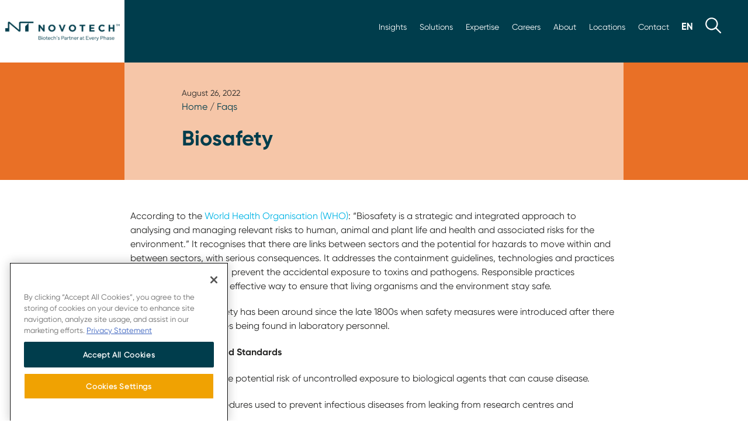

--- FILE ---
content_type: text/html; charset=UTF-8
request_url: https://novotech-cro.com/ct/faq/biosafety
body_size: 28782
content:
<!DOCTYPE html>
<html lang="zh-hant" dir="ltr" prefix="content: http://purl.org/rss/1.0/modules/content/  dc: http://purl.org/dc/terms/  foaf: http://xmlns.com/foaf/0.1/  og: http://ogp.me/ns#  rdfs: http://www.w3.org/2000/01/rdf-schema#  schema: http://schema.org/  sioc: http://rdfs.org/sioc/ns#  sioct: http://rdfs.org/sioc/types#  skos: http://www.w3.org/2004/02/skos/core#  xsd: http://www.w3.org/2001/XMLSchema# ">
  <head>
<!-- OneTrust Cookies Consent Notice start for novotech-cro.com -->
<script src="https://cdn-au.onetrust.com/scripttemplates/otSDKStub.js" data-document-language="true" type="text/javascript" charset="UTF-8" data-domain-script="0195f3ea-3e96-7463-986c-63eb372d707b" ></script>
<script type="text/javascript">
function OptanonWrapper() { }
</script>
<!-- OneTrust Cookies Consent Notice end for novotech-cro.com -->
      <!-- Google Tag Manager -->
<script>(function(w,d,s,l,i){w[l]=w[l]||[];w[l].push({'gtm.start':
new Date().getTime(),event:'gtm.js'});var f=d.getElementsByTagName(s)[0],
j=d.createElement(s),dl=l!='dataLayer'?'&l='+l:'';j.async=true;j.src=
'https://www.googletagmanager.com/gtm.js?id='+i+dl;f.parentNode.insertBefore(j,f);
})(window,document,'script','dataLayer','GTM-PNR9W4K');</script>
<!-- End Google Tag Manager -->


    <meta charset="utf-8" />
<meta name="description" content="根據世界衛生組織 (WHO)：「生物安全是專門分析與管理人類、動植物生命與衛生健康的相關風險，以及環境相關風險的策略與整合性方法。」其中確立各部門之間存在連結，以及可能在各部門之間進出傳播、進而引發嚴重後果的危害。其中制訂為預防意外暴露於毒素與病原體而實施的防護指引方針、技術和實務。可靠的實務 (生物安全) 是唯一能確保活體生物與環境維持安全的有效方法。 自 1800 年末期發現實驗室人員染病報告而開始實施安全措施之後，生物安全的概念已逐漸廣為人知。 生物安全概念和標準 生物性危害：可能因為未控制暴露於可致病生物物質而造成的危害。 生物阻隔：用於預防傳染病從研究中心與實驗室外洩的程序。" />
<link rel="canonical" href="https://novotech-cro.com/ct/faq/biosafety" />
<meta property="og:site_name" content="Novotech CRO" />
<meta property="og:type" content="Faq" />
<meta property="og:title" content="生物安全 | Novotech CRO" />
<meta property="og:description" content="根據世界衛生組織 (WHO)：「生物安全是專門分析與管理人類、動植物生命與衛生健康的相關風險，以及環境相關風險的策略與整合性方法。」其中確立各部門之間存在連結，以及可能在各部門之間進出傳播、進而引發嚴重後果的危害。其中制訂為預防意外暴露於毒素與病原體而實施的防護指引方針、技術和實務。可靠的實務 (生物安全) 是唯一能確保活體生物與環境維持安全的有效方法。 自 1800 年末期發現實驗室人員染病報告而開始實施安全措施之後，生物安全的概念已逐漸廣為人知。 生物安全概念和標準 生物性危害：可能因為未控制暴露於可致病生物物質而造成的危害。 生物阻隔：用於預防傳染病從研究中心與實驗室外洩的程序。" />
<meta property="og:image" content="https://novotech-cro.com/sites/default/files/2023-12/Novotech-default.jpg" />
<meta name="twitter:card" content="summary_large_image" />
<meta name="twitter:description" content="根據世界衛生組織 (WHO)：「生物安全是專門分析與管理人類、動植物生命與衛生健康的相關風險，以及環境相關風險的策略與整合性方法。」其中確立各部門之間存在連結，以及可能在各部門之間進出傳播、進而引發嚴重後果的危害。其中制訂為預防意外暴露於毒素與病原體而實施的防護指引方針、技術和實務。可靠的實務 (生物安全) 是唯一能確保活體生物與環境維持安全的有效方法。 自 1800 年末期發現實驗室人員染病報告而開始實施安全措施之後，生物安全的概念已逐漸廣為人知。 生物安全概念和標準 生物性危害：可能因為未控制暴露於可致病生物物質而造成的危害。 生物阻隔：用於預防傳染病從研究中心與實驗室外洩的程序。" />
<meta name="twitter:site" content="@novotechCRO" />
<meta name="twitter:title" content="生物安全 | Novotech CRO" />
<meta name="twitter:site:id" content="@novotechCRO" />
<meta name="twitter:creator" content="@novotechCRO" />
<meta name="twitter:image" content="https://novotech-cro.com,,,,,https://novotech-cro.com/sites/default/files/2023-12/Novotech-default.jpg" />
<meta name="Generator" content="Drupal 10 (https://www.drupal.org)" />
<meta name="MobileOptimized" content="width" />
<meta name="HandheldFriendly" content="true" />
<meta name="viewport" content="width=device-width, initial-scale=1.0" />
<script>var ct_check_js_val = '3ecf2f4dfb296c1d0e28d8f43129f55f';var drupal_ac_antibot_cookie_value = '9bcc1b6b823d41fbdfea6480a61f3270868285998eb3cd76f9fffc2ad53f776f';var ct_use_cookies = 0;var ct_use_alt_cookies = 0;var ct_capture_buffer = 0;</script>
<link rel="icon" href="/themes/novotech2022/favicon.ico" type="image/vnd.microsoft.icon" />
<link rel="alternate" hreflang="en" href="https://novotech-cro.com/faq/biosafety" />
<link rel="alternate" hreflang="ko" href="https://novotech-cro.com/kr/faq/biosafety" />
<link rel="alternate" hreflang="zh-hans" href="https://novotech-cro.com/cn/faq/biosafety" />
<link rel="alternate" hreflang="zh-hant" href="https://novotech-cro.com/ct/faq/biosafety" />

    <title>生物安全 | Novotech CRO</title>
    <link rel="stylesheet" media="all" href="/sites/default/files/css/css_nWfnltsEE1x_qvBBUobVixkTJxvTOvxAJ60sJOZBWhc.css?delta=0&amp;language=zh-hant&amp;theme=novotech2022&amp;include=eJwdxGEKgCAMBtALWQsvFJofKk0HbhnePuj9eF2mGK7iD-8ps8TAm9ri2rNTC8Mw7mqnFTRQlwSnSw2NYlC4WfEq_e9N0sP4AM7-Hso" />
<link rel="stylesheet" media="all" href="/sites/default/files/css/css_8kAvMVDNzhcvJeIfZDe0NMs64aJ3LNjok8HwviFmQEQ.css?delta=1&amp;language=zh-hant&amp;theme=novotech2022&amp;include=eJwdxGEKgCAMBtALWQsvFJofKk0HbhnePuj9eF2mGK7iD-8ps8TAm9ri2rNTC8Mw7mqnFTRQlwSnSw2NYlC4WfEq_e9N0sP4AM7-Hso" />
<link rel="stylesheet" media="all" href="https://cdnjs.cloudflare.com/ajax/libs/tiny-slider/2.9.4/tiny-slider.css" />

    
    <link rel="apple-touch-icon" sizes="180x180" href="/themes/novotech2022/images/apple-touch-icon.png">
    <link rel="icon" type="image/png" sizes="32x32" href="/themes/novotech2022/images/favicon-32x32.png">
    <link rel="icon" type="image/png" sizes="16x16" href="/themes/novotech2022/images/favicon-16x16.png">
    <link rel="manifest" href="/themes/novotech2022/site.webmanifest">
    <link rel="mask-icon" href="/themes/novotech2022/safari-pinned-tab.svg" color="#003D4C">
    <meta name="msapplication-TileColor" content="#003D4C">
    <meta name="theme-color" content="#003D4C">
    <meta name="naver-site-verification" content="15968713f78580b441be6fffa174a6e9d51cc8e9" />
    <meta charset="utf-8"/>
<link rel="stylesheet" media="all" href="/themes/novotech2022/css/custom.css?v=1768950498" />

  <script type="text/javascript" src="/modules/seckit/js/seckit.document_write.js"></script> <link type="text/css" rel="stylesheet" id="seckit-clickjacking-no-body" media="all" href="/modules/seckit/css/seckit.no_body.css" /> <!-- stop SecKit protection --> <noscript> <link type="text/css" rel="stylesheet" id="seckit-clickjacking-noscript-tag" media="all" href="/modules/seckit/css/seckit.noscript_tag.css" /> <div id="seckit-noscript-tag"> Sorry, you need to enable JavaScript to visit this website. </div> </noscript></head>
  <body class="normal-page-header path-node content-type-faq" id="main-body">

                    <!-- Google Tag Manager (noscript) -->
    <noscript><iframe src="https://www.googletagmanager.com/ns.html?id=GTM-PNR9W4K"
    height="0" width="0" style="display:none;visibility:hidden"></iframe></noscript>
    <!-- End Google Tag Manager (noscript) -->
  
    <a href="#main-content" class="visually-hidden focusable skip-link">
      移至主內容
    </a>
    
      <div class="dialog-off-canvas-main-canvas" data-off-canvas-main-canvas>
    <div class="layout-container">
   <!-- Nav-->
   <div class="home-header-block col-12 row no-padding flex-end">
 <nav id="mainnav" class=" col-10    none flex-l row flex-middle flex-end">
      <div class="small col-12 row flex-end">
         <ul class="row flex-middle">
            <li  class="row flex-middle"><a class="dropbtn" id="newsroom-button" class="fs-3"  href="/ct/news-resources" data-target="#newsroommenu">新聞資訊</a></li>
            <li  class="row flex-middle"><a class="dropbtn" id="solutions-button" class="fs-3" href="/ct/solutions"  data-target="#solutionmmenu">解決方案</a></li>
            <li  class="row flex-middle"><a class="dropbtn" id="expertise-button" class="fs-3" href="/ct/expertise"  data-target="#expertisemenu">專業服務</a></li>
            <li  class="row flex-middle"><a class="dropbtn" id="careers-button" class="fs-3" href="/ct/careers" data-target="#careermenu">職涯</a></li>
             <li class="row flex-middle" id="about-button"><a class="#" href="/ct/about-us/our-story">關於</a></li>
            <li class="row flex-middle"><a  id="locations-button" href="/ct/locations">地點</a></li>
            <li class="row flex-middle"><a id="contact-button" href="/ct/contact">聯絡</a></li>
            <li class="row flex-middle" id="language-switcher-button"><a class="#" href="#"><img src="/themes/novotech2022/images/zh-hant.svg" alt="Chinese, Traditional Language"></a></li>
            <li class="row flex-middle"><a class="dropbtn" href="#" id="search-button"><img src="/themes/novotech2022/images/search.svg" alt="search"></a></li>
         </ul>
           <div class="region region-language-block top-menu-content d-none language-switcher" id="language-switcher">
    <div class="language-switcher-language-url block  animated fadeInUp block-language block-language-blocklanguage-interface" id="block-languageswitcher" role="navigation">
  
    
      <ul class="links"><li hreflang="en" data-drupal-link-system-path="node/1480"><a href="/faq/biosafety" class="language-link" hreflang="en" data-drupal-link-system-path="node/1480">English</a></li><li hreflang="ko" data-drupal-link-system-path="node/1480"><a href="/kr/faq/biosafety" class="language-link" hreflang="ko" data-drupal-link-system-path="node/1480">Korean</a></li><li hreflang="zh-hans" data-drupal-link-system-path="node/1480"><a href="/cn/faq/biosafety" class="language-link" hreflang="zh-hans" data-drupal-link-system-path="node/1480">Chinese, Simplified</a></li><li hreflang="zh-hant" data-drupal-link-system-path="node/1480" class="is-active" aria-current="page"><a href="/ct/faq/biosafety" class="language-link is-active" hreflang="zh-hant" data-drupal-link-system-path="node/1480" aria-current="page">Chinese, Traditional</a></li></ul>
  </div>

  </div>


              <div id="newsroom-switcher" class="newsroom-switcher top-menu-content d-none animated fadeInUp">
             <ul>
               <li><a href="/ct/news" >新聞發佈 </a></li>
               <li><a href="/ct/reports" >疾病報告 </a></li>
               <li><a href="/ct/whitepapers">白皮書</a></li>
               <li><a href="/ct/webinars" >網路研討會</a></li>
                 <li><a href="/ct/podcasts">Podcasts</a></li>
               <li><a href="/ct/events" >活動</a></li>          
               <li><a href="/ct/articles" >文章</a></li>               
                <li><a href="/ct/blog" >部落格</a></li>
               <li><a href="/ct/case-studies" >案例研究</a></li>
              <li><a href="/ct/faqs">常見問題解答</a></li>
              <li><a href="/ct/clinical-trials-glossary"> 臨床試驗術語表</a></li>
             </ul>
         </div>

         <div id="solutions-switcher" class="solutions-switcher top-menu-content d-none animated fadeInUp">
             <ul>
               <li><a href="/ct/solutions/medical-and-regulatory-consulting" >醫學與監管諮詢</a></li>
               <li><a href="/ct/solutions/patient-recruitment-and-site-selection" >患者招募與試驗地點選擇</a></li>
               <li><a href="/ct/solutions/early-phase-trials-australia">澳大利亞早期臨床試驗 </a></li>
               <li><a href="/ct/solutions/clinical-operations-and-project-management">臨床作業與專案管理</a></li>
               <li><a href="/ct/solutions/site-management-organization-smo">臨床中心現場管理(SMO) </a></li>
               <li><a href="/ct/solutions/biometrics-and-data-management" >生物統計學與資料管理</a></li>
               <li><a href="/ct/solutions/virtual-clinical-trials" >虛擬臨床試驗</a></li>
               <li><a href="/ct/solutions/real-world-data" >真實數據</a></li>
              <li><a href="/ct/solutions/laboratory-services" >實驗室服務</a></li>
              <li><a href="/ct/solutions/ppc-flex" >Flex</a></li>
             </ul>
         </div>

           <div id="expertise-switcher" class="expertise-switcher top-menu-content d-none animated fadeInUp">
             <ul>
               <li><a href="/ct/expertise/oncology-cro-services" >腫瘤學 CRO 服務</a></li>
               <li><a href="/ct/expertise/pharmacometric-services" >定量藥理學服務</a></li>
               <li><a href="/ct/expertise/drug-development-consulting">藥物開發計畫</a></li>
               <li><a href="/ct/expertise/gmo-solutions">GMO 解決方案</a></li>
               <li><a href="/ct/expertise/liver-disease-cro-services">肝臟疾病 CRO 服務</a></li>
               <li><a href="/ct/expertise/infectious-diseases-and-vaccines-cro-services" >傳染病與疫苗 CRO 服務</a></li>
               <li><a href="/ct/expertise/orphan-and-rare-disease-cro-services" >孤兒病與罕見疾病 CRO 服務</a></li>
                <li><a href="/ct/expertise/clinical-and-regulatory-strategy" >臨床與監管法規策略</a></li>
             </ul>
         </div>

          <div id="careers-switcher" class="careers-switcher top-menu-content d-none animated fadeInUp">
             <ul>
               <li><a href="/ct/careers" >職涯</a></li>
               <li><a href="/ct/careers/life-at-novotech" >NOVOTECH 的生活</a></li>
               <li><a href="/ct/careers/current-opportunities">當前職位</a></li>
               <li><a href="/ct/careers/benefits-and-recognition">員工福利與表彰制度</a></li>
                <li><a href="/ct/careers/meet-our-teams">攜手同行</a></li>
               <li><a href="/ct/careers/growth-and-development">職涯成長與發展</a></li>

              </ul>
         </div>

           
           <div id="about-switcher" class="about-switcher top-menu-content d-none animated fadeInUp">
             <ul>
               <li><a href="/ct/about-us/our-story" >關於我們</a></li>
               <li><a href="/ct/about-us/our-impact" >社會影響</a></li>
               <li><a href="/ct/about-us/our-approach">公司文化 </a></li>
               <li><a href="/ct/about-us/awards-and-recognitions">獎項與榮譽</a></li>
               <li><a href="/ct/about-us/our-leadership" >領導團隊</a></li>
             </ul>
         </div>

          <div id="locations-switcher" class="locations-switcher row top-menu-content d-none animated fadeInUp">
             <ul style="width:50%">
               <li><a href="/ct/locations/australia" >澳大利亞</a></li>
               <li><a href="/ct/locations/europe" >歐洲</a></li>
               <li><a href="/ct/locations/greater-china">大中華區</a></li>
               <li><a href="/ct/locations/india">印度</a></li>
               <li><a href="/ct/locations/malaysia" >馬來西亞</a></li>
                <li><a href="/ct/locations/new-zealand" >紐西蘭</a></li>
              
             </ul>
             <ul style="width:50%">
              <li><a href="/ct/locations/philippines" >菲律賓</a></li>
               <li><a href="/ct/locations/singapore">新加坡</a></li>               
              <li><a href="/ct/locations/south-africa">南非</a></li>
               <li><a href="/ct/locations/south-korea">南韓</a></li>
               <li><a href="/ct/locations/thailand" >泰國</a></li>
                <li><a href="/ct/locations/united-states-america" >美國</a></li>
             </ul>
         </div>

        <div id="search-switcher" class="search-switcher top-menu-content d-none animated fadeInUp">
   <div class="items col-12 row flex-center no-padding   animated fadeInUp">
    
     <div class="col-12 row no-padding flex-middle flex-center ">
       <form class="col-12" action="/ct/search" method="get" id="views-exposed-form-advance-search-advance-search-page" accept-charset="UTF-8" data-once="form-updated" data-drupal-form-fields="edit-keyword">
         <div class="form--inline row flex-bottom" style="padding:10px 0">
           <div class="col-10 no-padding js-form-item form-item js-form-type-textfield form-type-textfield js-form-item-keyword form-item-keyword" style="margin:0">
            <label  style="display: none;">Search Novotech</label>
             <input  placeholder="Search Novotech" data-drupal-selector="edit-keyword" type="text" id="edit-keyword"  name="keyword" value="" size="30" maxlength="128" class="form-text">
           </div>
           <div data-drupal-selector="edit-actions" class="col-2 form-actions js-form-wrapper form-wrapper" id="edit-actions" style="height:57px">
             <input data-drupal-selector="editsubmit-advance-search" type="submit" id="edit-submitadvance-search" value="" class="search-menu-button-wt js-form-submit form-submit">
           </div>
         </div>
       </form>
     </div>
   </div>
 </div>      </div>
     
   </nav>
   </div>

   <nav id="sticky-desktop" class="col-12 none flex-l row flex-middle no-padding animated slideInDown">
    
    <div class="col-3-l no-padding"><a href="https://novotech-cro.com/ct"><img src="/themes/novotech2022/images/sticky-mark-square.svg" alt="Novotech Mark"></a></div>
    
    <div class="col-9-l row flex-end flex-middle">
        <ul class="row flex-middle">
        <li class="row flex-middle"><a href="/ct/news-resources" id="scroll-newsroom" class="dropbtn" data-target="#newsroommenu">新聞資訊</a></li>
        <li class="row flex-middle"><a href="/ct/solutions"   id="scroll-solutions" class="dropbtn" data-target="#solutionmmenu">解決方案</a></li>
        <li class="row flex-middle"><a  href="/ct/expertise" id="scroll-expertise" class="dropbtn" data-target="#expertisemenu">專業服務</a></li>
        <li class="row flex-middle"><a href="/ct/careers" id="scroll-careers" class="dropbtn" data-target="#careermenu">職涯</a></li>
         <li class="row flex-middle"><a href="/ct/about"  id="scroll-about" >關於</a></li>
        <li class="row flex-middle"><a id="scroll-locations"  href="/ct/locations">地點</a></li>
        <li class="row flex-middle"><a id="scroll-contact" href="/ct/contact">聯絡</a></li>
        <li class="row flex-middle"><a href="#" id="scroll-language"><img src="/themes/novotech2022/images/zh-hant.svg" alt="Chinese, Traditional Language"></a></li>
        <li class="row flex-middle"><a href="#" id="scroll-search" class="dropbtn" data-target="#searchmenu"><img src="/themes/novotech2022/images/search.svg" alt="search"></a></li> 
        </ul>
          <div class="region region-language-block top-menu-content d-none language-switcher" id="language-switcher">
    <div class="language-switcher-language-url block  animated fadeInUp block-language block-language-blocklanguage-interface" id="block-languageswitcher" role="navigation">
  
    
      <ul class="links"><li hreflang="en" data-drupal-link-system-path="node/1480"><a href="/faq/biosafety" class="language-link" hreflang="en" data-drupal-link-system-path="node/1480">English</a></li><li hreflang="ko" data-drupal-link-system-path="node/1480"><a href="/kr/faq/biosafety" class="language-link" hreflang="ko" data-drupal-link-system-path="node/1480">Korean</a></li><li hreflang="zh-hans" data-drupal-link-system-path="node/1480"><a href="/cn/faq/biosafety" class="language-link" hreflang="zh-hans" data-drupal-link-system-path="node/1480">Chinese, Simplified</a></li><li hreflang="zh-hant" data-drupal-link-system-path="node/1480" class="is-active" aria-current="page"><a href="/ct/faq/biosafety" class="language-link is-active" hreflang="zh-hant" data-drupal-link-system-path="node/1480" aria-current="page">Chinese, Traditional</a></li></ul>
  </div>

  </div>


         <div id="newsroom-switcher" class="newsroom-switcher top-menu-content d-none animated fadeInUp">
             <ul>
               <li><a href="/ct/news" >新聞發佈 </a></li>
               <li><a href="/ct/reports" >疾病報告 </a></li>
               <li><a href="/ct/whitepapers">白皮書</a></li>
               <li><a href="/ct/webinars" >網路研討會</a></li>
                 <li><a href="/ct/podcasts">Podcasts</a></li>
               <li><a href="/ct/events" >活動</a></li>          
               <li><a href="/ct/articles" >文章</a></li>               
                <li><a href="/ct/blog" >部落格</a></li>
               <li><a href="/ct/case-studies" >案例研究</a></li>
              <li><a href="/ct/faqs">常見問題解答</a></li>
              <li><a href="/ct/clinical-trials-glossary"> 臨床試驗術語表</a></li>
             </ul>
         </div>

         <div id="solutions-switcher" class="solutions-switcher top-menu-content d-none animated fadeInUp">
             <ul>
               <li><a href="/ct/solutions/medical-and-regulatory-consulting" >醫學與監管諮詢</a></li>
               <li><a href="/ct/solutions/patient-recruitment-and-site-selection" >患者招募與試驗地點選擇</a></li>
               <li><a href="/ct/solutions/early-phase-trials-australia">澳大利亞早期臨床試驗 </a></li>
               <li><a href="/ct/solutions/clinical-operations-and-project-management">臨床作業與專案管理</a></li>
               <li><a href="/ct/solutions/site-management-organization-smo">臨床中心現場管理(SMO) </a></li>
               <li><a href="/ct/solutions/biometrics-and-data-management" >生物統計學與資料管理</a></li>
               <li><a href="/ct/solutions/virtual-clinical-trials" >虛擬臨床試驗</a></li>
               <li><a href="/ct/solutions/real-world-data" >真實數據</a></li>
              <li><a href="/ct/solutions/laboratory-services" >實驗室服務</a></li>
              <li><a href="/ct/solutions/ppc-flex" >Flex</a></li>
             </ul>
         </div>

           <div id="expertise-switcher" class="expertise-switcher top-menu-content d-none animated fadeInUp">
             <ul>
               <li><a href="/ct/expertise/oncology-cro-services" >腫瘤學 CRO 服務</a></li>
               <li><a href="/ct/expertise/pharmacometric-services" >定量藥理學服務</a></li>
               <li><a href="/ct/expertise/drug-development-consulting">藥物開發計畫</a></li>
               <li><a href="/ct/expertise/gmo-solutions">GMO 解決方案</a></li>
               <li><a href="/ct/expertise/liver-disease-cro-services">肝臟疾病 CRO 服務</a></li>
               <li><a href="/ct/expertise/infectious-diseases-and-vaccines-cro-services" >傳染病與疫苗 CRO 服務</a></li>
               <li><a href="/ct/expertise/orphan-and-rare-disease-cro-services" >孤兒病與罕見疾病 CRO 服務</a></li>
                <li><a href="/ct/expertise/clinical-and-regulatory-strategy" >臨床與監管法規策略</a></li>
             </ul>
         </div>

          <div id="careers-switcher" class="careers-switcher top-menu-content d-none animated fadeInUp">
             <ul>
               <li><a href="/ct/careers" >職涯</a></li>
               <li><a href="/ct/careers/life-at-novotech" >NOVOTECH 的生活</a></li>
               <li><a href="/ct/careers/current-opportunities">當前職位</a></li>
               <li><a href="/ct/careers/benefits-and-recognition">員工福利與表彰制度</a></li>
                <li><a href="/ct/careers/meet-our-teams">攜手同行</a></li>
               <li><a href="/ct/careers/growth-and-development">職涯成長與發展</a></li>

              </ul>
         </div>

           
           <div id="about-switcher" class="about-switcher top-menu-content d-none animated fadeInUp">
             <ul>
               <li><a href="/ct/about-us/our-story" >關於我們</a></li>
               <li><a href="/ct/about-us/our-impact" >社會影響</a></li>
               <li><a href="/ct/about-us/our-approach">公司文化 </a></li>
               <li><a href="/ct/about-us/awards-and-recognitions">獎項與榮譽</a></li>
               <li><a href="/ct/about-us/our-leadership" >領導團隊</a></li>
             </ul>
         </div>

          <div id="locations-switcher" class="locations-switcher row top-menu-content d-none animated fadeInUp">
             <ul style="width:50%">
               <li><a href="/ct/locations/australia" >澳大利亞</a></li>
               <li><a href="/ct/locations/europe" >歐洲</a></li>
               <li><a href="/ct/locations/greater-china">大中華區</a></li>
               <li><a href="/ct/locations/india">印度</a></li>
               <li><a href="/ct/locations/malaysia" >馬來西亞</a></li>
                <li><a href="/ct/locations/new-zealand" >紐西蘭</a></li>
              
             </ul>
             <ul style="width:50%">
              <li><a href="/ct/locations/philippines" >菲律賓</a></li>
               <li><a href="/ct/locations/singapore">新加坡</a></li>               
              <li><a href="/ct/locations/south-africa">南非</a></li>
               <li><a href="/ct/locations/south-korea">南韓</a></li>
               <li><a href="/ct/locations/thailand" >泰國</a></li>
                <li><a href="/ct/locations/united-states-america" >美國</a></li>
             </ul>
         </div>

        <div id="search-switcher" class="search-switcher top-menu-content d-none animated fadeInUp">
   <div class="items col-12 row flex-center no-padding   animated fadeInUp">
    
     <div class="col-12 row no-padding flex-middle flex-center ">
       <form class="col-12" action="/ct/search" method="get" id="views-exposed-form-advance-search-advance-search-page" accept-charset="UTF-8" data-once="form-updated" data-drupal-form-fields="edit-keyword">
         <div class="form--inline row flex-bottom" style="padding:10px 0">
           <div class="col-10 no-padding js-form-item form-item js-form-type-textfield form-type-textfield js-form-item-keyword form-item-keyword" style="margin:0">
            <label  style="display: none;">Search Novotech</label>
             <input  placeholder="Search Novotech" data-drupal-selector="edit-keyword" type="text" id="edit-keyword"  name="keyword" value="" size="30" maxlength="128" class="form-text">
           </div>
           <div data-drupal-selector="edit-actions" class="col-2 form-actions js-form-wrapper form-wrapper" id="edit-actions" style="height:57px">
             <input data-drupal-selector="editsubmit-advance-search" type="submit" id="edit-submitadvance-search" value="" class="search-menu-button-wt js-form-submit form-submit">
           </div>
         </div>
       </form>
     </div>
   </div>
 </div> 
    </div>
    
    
</nav>    
    

    <div id="sticky-mobile" class="col-12 none-l row flex-middle no-padding  animated slideInDown" style="display:none">
    
    <div id="logo-mobile-sticky" class="col-4 row flex-top">
        
            <a href="https://novotech-cro.com/ct" class="inner-wrapper row flex-middle flex-center">
              
               <img class="mark" src="/themes/novotech2022/images/nt-mobile-navy.svg" alt="Novotech Logo"> 
          
        </a>
       
    </div>
    
    
    
<nav id="mobilenav-scroll" class="col-8 row flex-middle flex-end">
     <div class="language row flex-middle"><a href="#"><img src="/themes/novotech2022/images/zh-hant-navy.svg" alt="Chinese, Traditional Language"></a></div>
       
    <div class="wrapper-menu">
  <div class="line-menu half start"></div>
  <div class="line-menu"></div>
  <div class="line-menu half end"></div>
</div>
    
</nav>  
    
</div>        
     <!---  end of mobile sticky scroll bar menu-->         
<nav id="mobilenav" class=" none-l row flex-middle" >
        <div id="mobile-language" class="language row flex-middle"><a href="#"><img src="/themes/novotech2022/images/zh-hant-navy.svg" alt="English Language"></a></div>
        
    <div class="wrapper-menu">
  <div class="line-menu half start"></div>
  <div class="line-menu"></div>
  <div class="line-menu half end"></div>
</div>
    
</nav>    
    <div class="region region-language-mobile-block top-menu-content none-l d-none" id="language-switcher-mobile">
    <div class="language-switcher-language-url block  animated fadeInUp block-language block-language-blocklanguage-interface" id="block-languageswitcher-2" role="navigation">
  
    
      <ul class="links"><li hreflang="en" data-drupal-link-system-path="node/1480"><a href="/faq/biosafety" class="language-link" hreflang="en" data-drupal-link-system-path="node/1480">English</a></li><li hreflang="ko" data-drupal-link-system-path="node/1480"><a href="/kr/faq/biosafety" class="language-link" hreflang="ko" data-drupal-link-system-path="node/1480">Korean</a></li><li hreflang="zh-hans" data-drupal-link-system-path="node/1480"><a href="/cn/faq/biosafety" class="language-link" hreflang="zh-hans" data-drupal-link-system-path="node/1480">Chinese, Simplified</a></li><li hreflang="zh-hant" data-drupal-link-system-path="node/1480" class="is-active" aria-current="page"><a href="/ct/faq/biosafety" class="language-link is-active" hreflang="zh-hant" data-drupal-link-system-path="node/1480" aria-current="page">Chinese, Traditional</a></li></ul>
  </div>

  </div>

        
    
    <!---  start of newsroom menu -->
    
      <section id="mobile-menu" class="take-over-menu none-l" style="display:none">
         
         
        <!---  top repeat --> 
    
          <div class="menu-header col-12 row no-padding flex-top">   
    <div id="logo-menu" class="col-12 col-2-l row no-padding flex-top">
        <div class="wrapper row flex-middle">
           
        <a href="https://novotech-cro.com/ct" title="Home" rel="home" class="site-logo inner-wrapper row flex-middle flex-center">
                <img class="novotech whole-logo main-logo" src="/themes/novotech2022/images/TM-Logo-Navy.png" alt="Novotech Logo">
                 <img class="mark" src="/themes/novotech2022/images/nt-mobile-navy.svg" alt="Novotech Logo"> 
                <img class="ppc-logo d-none whole-logo main-logo" src="/themes/novotech2022/images/PPC-logo.svg" alt="PPC Novotech Logo">
            </a>
        </div>
    </div>
     
    
    <div id="top" class="col-12 col-10-l no-padding">
        
</div>      
     </div>          
              
     
    
          <!---  the tiles --> 
         
         
         
         <div class="items col-12 row flex-center no-padding">
             
        <div class="col-12 row no-padding flex-center flex-bottom">
                
            <div class="multi-level col-12 no-padding">
            
            <div class="nav-title"> 
                
               
                <ul>
                    <li><a href="/ct/search"><img src="/themes/novotech2022/images/search.svg" alt="search"></a></li>
                    <li><a href="#" class="l1 next-level" value="2">新聞資訊</a></li>
                    <li><a href="#" class="l1 next-level" value="9">解決方案</a></li>
                    <li><a href="#" class="l1 next-level" value="10">專業服務</a></li>
                    <li><a href="#" class="l1 next-level" value="11">職涯</a></li>
                    <li><a href="#" class="l1 next-level" value="15">關於</a></li>
                    <li><a href="/ct/locations">地點</a></li>
                    <li><a href="/ct/contact">聯絡</a></li>
                </ul>
            </div>
                
                 <!-- start of Newsroom -->
                
            <div class="layer1 side-menu hide" id="layer2" style="height: 100%;" >
                <ul data-value="2">
                    <li><a href="#" class="nav-link back-level" value="2"><b>返回</b></a></li>
                    <li class="ln"><a href="#" class="l1 next-level" value="3">最新資訊</a></li>                   
                    <li class="rp"><a href="#" class="l1 next-level" value="4">最新疾病報告</a></li>
                    <li class="wp"><a href="#" class="l1 next-level" value="7"> 最新白皮書</a></li>
                    <li class="wb"><a href="#" class="l1 next-level" value="5">最新網路研討會</a></li>
                    <li class="pc"><a href="#" class="l1 next-level" value="16">Latest Podcasts</a></li>
                    <li class="ue"><a href="#" class="l1 next-level" value="12">所有我們即將舉行的活動</a></li>                    
                    <li class="an"><a href="#" class="l1 next-level" value="13">Latest Articles</a></li>
                    <li class="lb"><a href="#" class="l1 next-level" value="14">最新部落格</a></li>
                    <li class="cs"><a href="#" class="l1 next-level" value="6">最新案例研究</a></li>                    
                    <li class="faq"><a href="#" class="l1 next-level" value="8" >最新常見問題解答</a></li>
                    <!--<li><a href="/covid-19-notice" >Covid 公告</a></li>-->
                     <li><a href="/ct/clinical-trials-glossary"> 臨床試驗術語表</a></li>
                </ul>
            </div>
            
    <div class="views-element-container block block-views block-views-blockmega-menu-mobile-mega-menu-news layer2 side-menu hide ln" id="layer3" style="margin-top: 71px; height: calc(100% - 71px);">
      
<div class="col-12 no-padding"><div class="js-view-dom-id-463951938ab197f5c5ed984137cffe67c064c127870c58cbf04be27a7a2e776f">
  
  
  

  
  
  

  <div>
  
  <ul>

          <li><a href="/ct/news/novotech-appoints-anand-tharmaratnam-new-ceo" hreflang="zh-hant">Novotech任命Anand Tharmaratnam為新任執行長 </a></li>
          <li><a href="/ct/news/novotech-issues-white-paper-help-sponsors-strengthen-early-phase-oncology-strategy-and" hreflang="zh-hant">Novotech Issues White Paper to Help Sponsors Strengthen Early-Phase Oncology Strategy and Execution </a></li>
          <li><a href="/ct/news/novotech-supports-groundbreaking-approval-anlotinib-combination-therapy-advanced-soft-tissue" hreflang="zh-hant">Novotech助力Anlotinib併用療法獲准用於晚期軟組織肉瘤治療，見證腫瘤治療新突破 </a></li>
    
  </ul>

</div>

    

  
  

  
  
</div>
</div>
    <ul class="custom-ul"><li><a href="/ct/news">查看全部新聞發佈</a></li></ul>
  </div>
<div class="views-element-container block block-views block-views-blockmega-menu-mobile-mega-menu-report layer2 side-menu hide rp" id="layer4" style="margin-top: 71px; height: calc(100% - 71px);">
      
<div class="col-12 no-padding"><div class="js-view-dom-id-77cd254ac856c54100c996f3c5e80ae6b69054868a90013bdf0f6fe63d1d6578">
  
  
  

  
  
  

  <div>
  
  <ul>

          <li><a href="/ct/reports/obesity-global-clinical-trial-landscape-2025" hreflang="zh-hant">肥胖症：全球臨床試驗概況（2025年） </a></li>
          <li><a href="/ct/reports/idiopathic-pulmonary-fibrosis-global-clinical-trial-landscape-2025" hreflang="zh-hant">特發性肺纖維化：全球臨床試驗概況（2025年） </a></li>
          <li><a href="/ct/reports/hepatitis-b-global-clinical-trial-landscape-2025" hreflang="zh-hant">B型肝炎：全球臨床試驗概況（2025年） </a></li>
    
  </ul>

</div>

    

  
  

  
  
</div>
</div>
      <ul class="custom-ul"><li><a href="/ct/reports"> 查看全部疾病報告</a></li></ul>
  </div>
<div class="views-element-container block block-views block-views-blockmega-menu-mobile-mega-menu-webinar layer2 side-menu hide wb" id="layer5" style="margin-top: 71px; height: calc(100% - 71px);">
      
<div class="col-12 no-padding"><div class="js-view-dom-id-62634aca16bd74f61dd686e6624dbe05c39ab717a64dc892c7e32b066af63d04">
  
  
  

  
  
  

  <div>
  
  <ul>

          <li><a href="/ct/webinars/early-phase-excellence-navigating-b-cell-therapies-autoimmune-conditions" hreflang="zh-hant">網路研討會主題：早期臨床開發的卓越實踐：探索B細胞療法在自身免疫性疾病中的潛力 </a></li>
          <li><a href="/ct/webinars/obesity-bench-bedside-science-solutions-and-stories" hreflang="zh-hant">肥胖症：從基礎研究到臨床實務 — 科學研究、解決方案與臨床案例</a></li>
          <li><a href="/ct/webinars/mitigating-risk-ex-us-clinical-trials" hreflang="zh-hant">藉助美國境外臨床試驗規避風險 </a></li>
    
  </ul>

</div>

    

  
  

  
  
</div>
</div>
      <ul class="custom-ul"><li><a href="/ct/webinars">檢視所有網路研討會</a></li></ul>
  </div>
<div class="views-element-container block block-views block-views-blockmega-menu-mobile-mega-menu-event layer2 side-menu hide ue" id="layer12" style="margin-top: 71px; height: calc(100% - 71px);">
      
<div class="col-12 no-padding"><div class="js-view-dom-id-b1ddc20f51be7d6d26ba6e3ac4249cbd04453a90c2683bed0ffd65cb29c3b1a1">
  
  
  

  
  
  

  <div>
  
  <ul>

          <li><a href="/ct/jpm-uber-2026" hreflang="zh-hant">Biotech moves fast. Your CRO should too. </a></li>
          <li><a href="/ct/jpm-carwrap-2026" hreflang="zh-hant">Biotech moves fast. Your CRO should too. </a></li>
    
  </ul>

</div>

    

  
  

  
  
</div>
</div>
      <ul class="custom-ul"><li><a href="/ct/events">查看全部活動</a></li></ul>
  </div>
<div class="views-element-container block block-views block-views-blockmega-menu-mobile-mega-menu-case-study layer2 side-menu hide cs" id="layer6" style="margin-top: 71px; height: calc(100% - 71px);">
      
<div class="col-12 no-padding"><div class="js-view-dom-id-40df6ee0d6527c91fc59291a70c33e2319261cbecf21d75e6f45620c5185d1cd">
  
  
  

  
  
  

  <div>
  
  <ul>

          <li><a href="/ct/case-studies/accelerating-obesity-drug-development-australia-and-new-zealand-novotech" hreflang="zh-hant">Novotech助力澳洲和紐西蘭加速減重藥物開發進程 </a></li>
          <li><a href="/ct/case-studies/indian-biotech-phase-iib" hreflang="zh-hant">案例研究——印度生物技術公司啟動IIb期臨床試驗 </a></li>
          <li><a href="/ct/case-studies/examining-phase-1-covid-19-clinical-trial" hreflang="zh-hant">檢驗I期COVID 19臨床試驗  </a></li>
    
  </ul>

</div>

    

  
  

  
  
</div>
</div>
      <ul class="custom-ul"><li><a href="/ct/case-studies">檢視所有案例研究</a></li></ul>
  </div>
<div class="views-element-container block block-views block-views-blockmega-menu-mobile-mega-menu-faq layer2 side-menu hide faq" id="layer8" style="margin-top: 71px; height: calc(100% - 71px);">
      
<div class="col-12 no-padding"><div class="js-view-dom-id-b2afdddc688a91e78b0046964940369151ccc94bbf274f6e453795966f2e74fe">
  
  
  

  
  
  

  <div>
  
  <ul>

          <li><a href="/ct/faq/how-early-phase-oncology-shaping-next-generation-cancer-therapies" hreflang="zh-hant">早期階段腫瘤醫學如何塑造下一代癌症療法？</a></li>
          <li><a href="/ct/faq/how-are-therapeutic-radiopharmaceuticals-advancing-precision-oncology" hreflang="zh-hant">放射性治療藥物如何推動精準腫瘤醫學的發展？ </a></li>
          <li><a href="/ct/faq/what-makes-vivo-car-therapies-next-frontier-cell-therapy" hreflang="zh-hant">體內CAR療法為何被視為細胞治療領域的下一個發展前沿？ </a></li>
    
  </ul>

</div>

    

  
  

  
  
</div>
</div>
      <ul class="custom-ul"><li><a href="/ct/faqs">查看全部常見問題解答</a></li></ul>
  </div>
<div class="views-element-container block block-views block-views-blockmega-menu-mobile-mega-menu-whitepaper layer2 side-menu hide wp" id="layer7" style="margin-top: 71px; height: calc(100% - 71px);">
      
<div class="col-12 no-padding"><div class="js-view-dom-id-24cae7870080656c1e50a52b5181ea5db5a434da86c40ac62952fcaf888d9b59">
  
  
  

  
  
  

  <div>
  
  <ul>

          <li><a href="/ct/whitepapers/starting-point-breakthrough-therapies-deep-dive-early-phase-oncology" hreflang="zh-hant">突破性療法的起點：深度解析早期階段腫瘤醫學研究 </a></li>
          <li><a href="/ct/whitepapers/radiopharmaceutical-therapy-download-2025-global-report" hreflang="zh-hant">放射性藥物療法：下載2025年全球報告 </a></li>
          <li><a href="/ct/whitepapers/vivo-car-cell-therapy-download-2025-global-report" hreflang="zh-hant">體內CAR細胞療法：下載2025年全球報告 </a></li>
    
  </ul>

</div>

    

  
  

  
  
</div>
</div>
      <ul class="custom-ul"><li><a href="/ct/whitepapers">查看全部白皮書</a></li></ul>
  </div>
<div class="views-element-container block block-views block-views-blockmega-menu-mobile-mega-menu-article layer2 side-menu hide an" id="layer13" style="margin-top: 71px; height: calc(100% - 71px);">
      
<div class="col-12 no-padding"><div class="js-view-dom-id-9c59e922697553739ac6b43f7b071c241465b88944934742d1a779195a40bc97">
  
  
  

  
  
  

  <div>
  
  <ul>

          <li><a href="/ct/articles/future-obesity-drugs-starts-preclinical-discovery" hreflang="zh-hant">The Future of Obesity Drugs Starts in Preclinical Discovery </a></li>
          <li><a href="/ct/articles/vivo-car-t-concept-clinic-what-it-will-take-win-age-vivo" hreflang="zh-hant">In-Vivo CAR-T From Concept to Clinic – What It Will Take to Win the “Age of In-Vivo”  </a></li>
          <li><a href="/ct/articles/inside-chinas-early-phase-trial-boom-novotechs-china-managing-director-andy-liu-weighs" hreflang="zh-hant">中國早期階段臨床試驗熱潮的背後：Novotech中國區總經理劉寒松深度解讀 </a></li>
    
  </ul>

</div>

    

  
  

  
  
</div>
</div>
      <ul class="custom-ul"><li><a href="/ct/articles">View All Article</a></li></ul>
  </div>
<div class="views-element-container block block-views block-views-blockmega-menu-mobile-mega-menu-blog layer2 side-menu hide lb" id="layer14" style="margin-top: 71px; height: calc(100% - 71px);">
      
<div class="col-12 no-padding"><div class="js-view-dom-id-d9682f83e2d205f2600ebc15c08d1d3623bff5dd967656ec5a45615ff2bbe615">
  
  
  

  
  
  

  <div>
  
  <ul>

          <li><a href="/ct/blog/ash-2025-signals-2026-hematology-planning" hreflang="zh-hant">ASH 2025: Signals for 2026 Hematology Planning</a></li>
          <li><a href="/ct/blog/europe-crossroads-biotech-investment-regulation-and-partnership-real-life" hreflang="zh-hant">處於轉捩點的歐洲：生物技術投資、監管與合作格局的真實樣貌 </a></li>
          <li><a href="/ct/blog/esmo-congress-2025-highlights-berlin" hreflang="zh-hant">ESMO Congress 2025: Highlights from Berlin </a></li>
    
  </ul>

</div>

    

  
  

  
  
</div>
</div>
      <ul class="custom-ul"><li><a href="/ct/blog">查看全部部落格</a></li></ul>
  </div>
<div class="views-element-container block block-views block-views-blockmega-menu-mobile-mega-menu-podcast layer2 side-menu hide pc" id="layer16" style="margin-top: 71px; height: calc(100% - 71px);">
      
<div class="col-12 no-padding"><div class="js-view-dom-id-988b62499097d18a6870ec837d16d10aad2af4b248111d3ee492fafaceeefc0e">
  
  
  

  
  
  

  <div>
  
  <ul>

          <li><a href="/ct/podcasts/charting-next-chapter-obesity-therapeutics" hreflang="zh-hant">Charting the Next Chapter in Obesity Therapeutics</a></li>
          <li><a href="/ct/podcasts/beyond-checkpoint-next-gen-strategies-immuno-oncology" hreflang="zh-hant">Beyond The Checkpoint: Next-Gen Strategies in Immuno-Oncology</a></li>
          <li><a href="/ct/podcasts/innovating-autoimmune-treatment-vivo-car-t" hreflang="zh-hant">Innovating Autoimmune Treatment with In Vivo CAR-T</a></li>
    
  </ul>

</div>

    

  
  

  
  
</div>
</div>
      <ul class="custom-ul"><li><a href="/ct/podcasts">View All Podcasts</a></li></ul>
  </div>



                
            
    <div class="views-element-container block block-views block-views-blockmega-menu-solution-mobile-list layer1 side-menu hide" id="layer9" style="height: 100%;">
      
<div class="col-12 no-padding"><div class="col-12 row no-padding flex-center flex-middle js-view-dom-id-3081ded117853eec916f85da279bfdd475ce01ac6292b560741e804775ff94b2">
  
  
  

  
  
  

  <div class="col-12 no-padding">
  
  <ul>
      <li>
        <a href="#" class="nav-link back-level" value="2"><b>BACK</b></a>
      </li>
          <li><a href="/ct/solutions/medical-and-regulatory-consulting"><span class="field field--name-title field--type-string field--label-hidden">醫學與監管諮詢</span>
</a></li>
          <li><a href="/ct/solutions/patient-recruitment-and-site-selection"><span class="field field--name-title field--type-string field--label-hidden">患者招募與試驗地點選擇</span>
</a></li>
          <li><a href="/ct/solutions/early-phase-trials-australia"><span class="field field--name-title field--type-string field--label-hidden">澳洲早期階段臨床試驗 </span>
</a></li>
          <li><a href="/ct/solutions/clinical-operations-and-project-management"><span class="field field--name-title field--type-string field--label-hidden">臨床作業與專案管理</span>
</a></li>
          <li><a href="/ct/solutions/site-management-organization-smo"><span class="field field--name-title field--type-string field--label-hidden">臨床研究中心管理組織 (SMO)</span>
</a></li>
          <li><a href="/ct/solutions/biometrics-and-data-management"><span class="field field--name-title field--type-string field--label-hidden">生物統計學與資料管理</span>
</a></li>
          <li><a href="/ct/solutions/real-world-data"><span class="field field--name-title field--type-string field--label-hidden">真實數據</span>
</a></li>
          <li><a href="/ct/solutions/laboratory-services"><span class="field field--name-title field--type-string field--label-hidden">實驗室服務</span>
</a></li>
          <li><a href="/ct/solutions/ppc-flex"><span class="field field--name-title field--type-string field--label-hidden">PPC FLEX</span>
</a></li>
    
  </ul>

</div>

    

  
  

  
  
</div>
</div>
  </div>




            
    <div class="views-element-container block block-views block-views-blockmega-menu-expertise-mobile-list layer1 side-menu hide" id="layer10" style="height: 100%;">
      
<div class="col-12 no-padding"><div class="col-12 row no-padding flex-center flex-middle js-view-dom-id-f9ab76c9659e0edca499bcaabef8faf89bf9c4950e9f4a0770ad75629c784f32">
  
  
  

  
  
  

  <div class="col-12 no-padding">
  
  <ul>
      <li>
        <a href="#" class="nav-link back-level" value="2"><b>BACK</b></a>
      </li>
          <li><a href="/ct/expertise/oncology-cro-services" hreflang="zh-hant">腫瘤學 CRO 服務</a></li>
          <li><a href="/ct/expertise/pharmacometric-services" hreflang="zh-hant">定量藥理學服務</a></li>
          <li><a href="/ct/expertise/drug-development-consulting" hreflang="zh-hant">藥物開發計畫</a></li>
          <li><a href="/ct/expertise/gmo-solutions" hreflang="zh-hant">GMO 解決方案</a></li>
          <li><a href="/ct/expertise/liver-disease-cro-services" hreflang="zh-hant">肝臟疾病 CRO 服務</a></li>
          <li><a href="/ct/expertise/infectious-diseases-and-vaccines-cro-services" hreflang="zh-hant">Novotech提供傳染病與疫苗 CRO 服務 </a></li>
          <li><a href="/ct/expertise/orphan-and-rare-disease-cro-services" hreflang="zh-hant">孤兒病 CRO 服務</a></li>
          <li><a href="/ct/expertise/clinical-and-regulatory-strategy" hreflang="zh-hant">臨床與監管法規策略</a></li>
    
  </ul>

</div>

    

  
  

  
  
</div>
</div>
  </div>



            
            <div class="layer1 side-menu hide" id="layer11" style="height: 100%;" >
                        <ul data-value="2">
                            <li><a href="#" class="nav-link back-level" value="2"><b>返回</b></a></li>
                            <!--
    
<div class="col-12 no-padding"><div class="js-view-dom-id-d14b6fedf62d3d1506c449d5bc5bc23aebeca19a92f43d773fa8f729ff46f186">
  
  
  

  
  
  

    

  
  

  
  
</div>
</div><div class="views-element-container block block-views block-views-blocknovotech-2022-mega-menu-career-mobile-career-2" id="block-views-block-novotech-2022-mega-menu-career-mobile-career-2">
  
    
      
<div class="col-12 no-padding"><div class="js-view-dom-id-50e721a92adac74799010d684043a3a32006cbb04d853ae42f77a32fdec567cb">
  
  
  

  
  
  

    

  
  

  
  
</div>
</div>
  </div>
<div class="views-element-container block block-views block-views-blocknovotech-2022-mega-menu-career-mobile-career-3" id="block-views-block-novotech-2022-mega-menu-career-mobile-career-3">
  
    
      
<div class="col-12 no-padding"><div class="js-view-dom-id-fd3306a70039001104c0fe17f1c57195d739a88d23efa4ea950e860c8d060126">
  
  
  

  
  
  

    

  
  

  
  
</div>
</div>
  </div>
<div class="views-element-container block block-views block-views-blocknovotech-2022-mega-menu-career-mobile-career-4" id="block-views-block-novotech-2022-mega-menu-career-mobile-career-4">
  
    
      
<div class="col-12 no-padding"><div class="js-view-dom-id-478972f0815cb5fd5e999a4cf492426a23b275ac71d7d845837ff13ddc697031">
  
  
  

  
  
  

    

  
  

  
  
</div>
</div>
  </div>
<div class="views-element-container block block-views block-views-blocknovotech-2022-mega-menu-career-mobile-career-5" id="block-views-block-novotech-2022-mega-menu-career-mobile-career-5">
  
    
      
<div class="col-12 no-padding"><div class="js-view-dom-id-160b70f1ab433cbface90b0554c21cab4fb7d408f58a86048ccd192698fd5f97">
  
  
  

  
  
  

    

  
  

  
  
</div>
</div>
  </div>
<div class="views-element-container block block-views block-views-blocknovotech-2022-mega-menu-career-mobile-career-6" id="block-views-block-novotech-2022-mega-menu-career-mobile-career-6">
  
    
      
<div class="col-12 no-padding"><div class="js-view-dom-id-69368fb4cd7812644907c399ecb5ae7a04e7f447bd8f209ce6ed15513fe6bba6">
  
  
  

  
  
  

    

  
  

  
  
</div>
</div>
  </div>


-->
        <!-- Career mobile menu -->
        <div class="views-element-container block block-views">
        <div class="col-12 no-padding">
        <div class="js-view-dom-id-0a8092ac33619ba80e91e97f65dd385a2jkm24fcfaf615e50fa3d3ef27a03e602e2">
        <div>
        <a href="/ct/careers">職涯</a>
        </div>
        </div>
        </div>
        </div>
        <div class="views-element-container block block-views">
        <div class="col-12 no-padding">
        <div class="js-view-dom-id-0a8092ac33619ba80e91e97f65dd385a2jkm24fcfaf615e50fa3d3ef27a03e602e2">
        <div>
        <a href="/ct/careers/life-at-novotech">NOVOTECH 的生活</a>
        </div>
        </div>
        </div>
        </div>

        <div class="views-element-container block block-views">
        <div class="col-12 no-padding">
        <div class="js-view-dom-id-0a8092ac33619ba80e91e97f65dd385a2jkm24fcfaf615e50fa3d3ef27a03e602e2">
        <div>
        <a href="/ct/careers/current-opportunities">當前職位</a>
        </div>
        </div>
        </div>
        </div>

        <div class="views-element-container block block-views">
        <div class="col-12 no-padding">
        <div class="js-view-dom-id-0a8092ac33619ba80e91e97f65dd385a2jkm24fcfaf615e50fa3d3ef27a03e602e2">
        <div>
        <a href="/ct/careers/benefits-and-recognition">員工福利與表彰制度</a>
        </div>
        </div>
        </div>
        </div>

        <div class="views-element-container block block-views">
        <div class="col-12 no-padding">
        <div class="js-view-dom-id-0a8092ac33619ba80e91e97f65dd385a2jkm24fcfaf615e50fa3d3ef27a03e602e2">
        <div>
        <a href="/ct/careers/meet-our-teams">攜手同行</a>
        </div>
        </div>
        </div>
        </div>

        <div class="views-element-container block block-views">
        <div class="col-12 no-padding">
        <div class="js-view-dom-id-0a8092ac33619ba80e91e97f65dd385a2jkm24fcfaf615e50fa3d3ef27a03e602e2">
        <div>
        <a href="/ct/careers/growth-and-development">職涯成長與發展</a>
        </div>
        </div>
        </div>
        </div>
      

                        </ul>
            </div>
  <!-- end career mobile menu -->

   <div class="layer1 side-menu hide" id="layer15" style="height: 100%;" >
                <ul data-value="2">
                    <li><a href="#" class="nav-link back-level" value="2"><b>返回</b></a></li>
                 
    <li>
        <div class="views-element-container block block-views block-views-blocknovotech-2022-mega-menu-about-mobile-about" id="block-views-block-novotech-2022-mega-menu-about-mobile-career">
            <div class="col-12 no-padding">
                <div class="js-view-dom-i">
                    <div><a href="/ct/about-us/our-story" hreflang="en">Our Story</a></div>
                </div>
            </div>
        </div>
    </li>

    <li>
        <div class="views-element-container block block-views block-views-blocknovotech-2022-mega-menu-about-mobile-about-2" id="block-views-block-novotech-2022-mega-menu-about-2-mobile-about">
            <div class="col-12 no-padding">
                <div class="js-view-dom-id">
                    <div><a href="/ct/about-us/our-impact" hreflang="en">Our Impact</a></div>
                </div>
            </div>
        </div>
    </li>

    <li>
        <div class="views-element-container block block-views block-views-blocknovotech-2022-mega-menu-about-mobile-about-3" id="block-views-block-novotech-2022-mega-menu-about-3-mobile-about">
            <div class="col-12 no-padding">
                <div class="js-view-dom-i">
                    <div><a href="/ct/about-us/our-approach" hreflang="en">Our Approach</a></div>
                </div>
            </div>
        </div>
    </li>

    <li>
        <div class="views-element-container block block-views block-views-blocknovotech-2022-mega-menu-about-mobile-about-4" id="block-views-block-novotech-2022-mega-menu-about-4-mobile-about">
            <div class="col-12 no-padding">
                <div class="js-view-dom">
                    <div><a href="/ct/about-us/awards-and-recognitions" hreflang="en">Awards and Recognitions</a></div>
                </div>
            </div>
        </div>
    </li>

    <li>
        <div class="views-element-container block block-views block-views-blocknovotech-2022-mega-menu-about-mobile-about-5" id="block-views-block-novotech-2022-mega-menu-about-5-mobile-about">
            <div class="col-12 no-padding">
                <div class="js-view-dom-id">
                    <div><a href="/ct/about-us/our-leadership" hreflang="en">Our Leadership</a></div>
                </div>
            </div>
        </div>
    </li>


                </ul>
            </div>

            </div>
        </div>
            
          </div>   
            
            
            
            
            
        
            
         
    
    </section>
     
   <!--Nav End -->
  <div id="mobile-container" class="col-12 no-padding none flex-l">
  <!-- News mega menu  -->
   <section id="newsroommenu" class="d-none megamenu-content take-over-menu">
      <div class="menu-header col-12 row no-padding flex-top">
    <div id="logo-menu" class="col-12 col-2-l row no-padding flex-top">
      <div class="wrapper row flex-middle">
        <a href="https://novotech-cro.com/ct" title="Home" rel="home" class="site-logo inner-wrapper row flex-middle flex-center">
                <img class="novotech whole-logo main-logo" src="/themes/novotech2022/images/TM-Logo-Navy.png" alt="Novotech Logo">
                    <img class="mark" src="/themes/novotech2022/images/nt-mobile-navy.svg" alt="Novotech Logo"> 
                <img class="ppc-logo whole-logo main-logo d-none" src="/themes/novotech2022/images/TM-Logo-Navy.png" alt="Novotech Logo">
            </a>
      </div>
    </div>
    <div id="top" class="col-12 col-10-l no-padding"> </div>
</div>      <div class="items post-type-card-block col-12 row flex-center flex-top no-padding  animated fadeInUp">
         <a class="close row flex-middle flex-center "><img src="/themes/novotech2022/images/close.svg" alt="Close the menu" title="close the menu"></a>
         <div class="inner row no-padding">
                <div class="views-element-container block mixed-content-news block-views block-views-blockmega-menu-mega-menu-news" id="block-views-block-mega-menu-mega-menu-news">
  
    
      
<div class="col-12 no-padding"><div class="js-view-dom-id-d0b03a98c21cdcae4c7e9b6981ae4637ebbdcdd30b1943988588a99d67b256a7">
  
  
  

  
  
  

  <div class="views-view-grid horizontal cols-3 list-parent mega-news flex-center flex-start-l">
  
                        <div class="post-type-card news-card"> 
<div  data-history-node-id="2353" about="/ct/news/novotech-appoints-anand-tharmaratnam-new-ceo" class="node node--type-news node--view-mode-default"data-type="news" data-year="2026" data-category="Company News" data-keyword="Novotech任命Anand Tharmaratnam為新任執行長 ">
 
        <div class="image"  style="background-image: url();"></div> <div class="overlay"></div>
        <a href="/ct/news/novotech-appoints-anand-tharmaratnam-new-ceo">
        <div class="wrapper">
  <i class="date">2026/1/8</i>
        <i class="post-type">新聞</i>
        <h4>Novotech任命Anand Tharmaratnam為新任執行長 </h4> 
         
<p>新加坡，2026年1月8日——Novotech作為一家可提供全方位服務的國際性受託研究機構 (CRO)，宣佈任命Anand Tharmaratnam博士為新任執...</p>

        <i class="cta">報告</i>
          <img alt="Notification Icon" class="active-important-notice none" src="/themes/novotech2022/images/notification.svg">
        </div>        
        </a>

        </div></div>
                  <div class="post-type-card news-card"> 
<div  data-history-node-id="2339" about="/ct/news/novotech-issues-white-paper-help-sponsors-strengthen-early-phase-oncology-strategy-and" class="node node--type-news node--view-mode-default"data-type="news" data-year="2025" data-category="Company News" data-keyword="Novotech Issues White Paper to Help Sponsors Strengthen Early-Phase Oncology Strategy and Execution ">
 
        <div class="image"  style="background-image: url();"></div> <div class="overlay"></div>
        <a href="/ct/news/novotech-issues-white-paper-help-sponsors-strengthen-early-phase-oncology-strategy-and">
        <div class="wrapper">
  <i class="date">2025/12/16</i>
        <i class="post-type">新聞</i>
        <h4>Novotech Issues White Paper to Help Sponsors Strengthen Early-Phase Oncology Strategy and Execution </h4> 
         
<p>Sydney, Australia, December 2025, Novotech, a leading global full-service clinic...</p>

        <i class="cta">報告</i>
          <img alt="Notification Icon" class="active-important-notice none" src="/themes/novotech2022/images/notification.svg">
        </div>        
        </a>

        </div></div>
                  <div class="post-type-card news-card"> 
<div  data-history-node-id="2245" about="/ct/news/novotech-supports-groundbreaking-approval-anlotinib-combination-therapy-advanced-soft-tissue" class="node node--type-news node--view-mode-default"data-type="news" data-year="2025" data-category="Company News" data-keyword="Novotech助力Anlotinib併用療法獲准用於晚期軟組織肉瘤治療，見證腫瘤治療新突破 ">
 
        <div class="image"  style="background-image: url();"></div> <div class="overlay"></div>
        <a href="/ct/news/novotech-supports-groundbreaking-approval-anlotinib-combination-therapy-advanced-soft-tissue">
        <div class="wrapper">
  <i class="date">2025/8/29</i>
        <i class="post-type">新聞</i>
        <h4>Novotech助力Anlotinib併用療法獲准用於晚期軟組織肉瘤治療，見證腫瘤治療新突破 </h4> 
         
<p>澳洲雪梨，2025年8月28日 – Novotech作為一家可提供全方位服務的國際性受託研究機構 (CRO)，很榮幸能助力正大天晴藥業集團，推動Anlotini...</p>

        <i class="cta">報告</i>
          <img alt="Notification Icon" class="active-important-notice none" src="/themes/novotech2022/images/notification.svg">
        </div>        
        </a>

        </div></div>
                    <div class="view-all">
                     <a href="/ct/news" title="View all news" class="flex-center">
                     <i>檢視所有新聞</i>
                     </a>
</div>
</div>

    

  
  

  
  
</div>
</div>
  </div>
<div class="views-element-container block mixed-content-report block-views block-views-blockmega-menu-mega-menu-report" id="block-views-block-mega-menu-mega-menu-report">
  
    
      
<div class="col-12 no-padding"><div class="js-view-dom-id-05b6488b7fb9a9eb6237f498cd1fafec11cea03ea74d05cb1e35078994439526">
  
  
  

  
  
  

  <div class="views-view-grid horizontal cols-3 list-parent mega-report flex-center flex-start-l">

                        <div class="post-type-card report-card"> 
<div  data-history-node-id="2147" about="/ct/reports/obesity-global-clinical-trial-landscape-2025" class="node node--type-report node--view-mode-default"data-type="report" data-year="2025" data-category="Metabolic" data-keyword="肥胖症：全球臨床試驗概況（2025年） ">
  <a href="/ct/reports/obesity-global-clinical-trial-landscape-2025">
    <div class="wrapper">
       
  <i class="date">2025/4/19</i>
      <i class="post-type">報告</i>
      <h4>肥胖症：全球臨床試驗概況（2025年） </h4> 
       
<p>請閱讀Novotech近期發佈的肥胖症報告，探索不斷發展的肥胖症治療前景，包括深入了解肥胖症盛行率、區域差異、治療進展以及全球臨床試驗動態，掌握肥胖症管理的未來動向。...</p>
      <i class="cta">下載</i>
      
    </div>
  </a>
</div></div>
                  <div class="post-type-card report-card"> 
<div  data-history-node-id="2137" about="/ct/reports/idiopathic-pulmonary-fibrosis-global-clinical-trial-landscape-2025" class="node node--type-report node--view-mode-default"data-type="report" data-year="2025" data-category="Infectious Disease" data-keyword="特發性肺纖維化：全球臨床試驗概況（2025年） ">
  <a href="/ct/reports/idiopathic-pulmonary-fibrosis-global-clinical-trial-landscape-2025">
    <div class="wrapper">
       
  <i class="date">2025/4/10</i>
      <i class="post-type">報告</i>
      <h4>特發性肺纖維化：全球臨床試驗概況（2025年） </h4> 
       
<p>Novotech是一家國際性的專業生物技術受託研究機構 (CRO)，其深入的疾病分析有助於探索特發性肺纖維化研究的新進展。本文將深入探討塑造特發性肺纖維化治療格局的新型療法、正在展開的臨床試驗和未來的創新活動。...</p>
      <i class="cta">下載</i>
      
    </div>
  </a>
</div></div>
                  <div class="view-all">
                     <a href="/ct/reports" title="View all reports" class="flex-center">
                     <i>檢視所有報告</i>
                     </a>
</div>
</div>

    

  
  

  
  
</div>
</div>
  </div>
<div class="views-element-container block mixed-content-webinar block-views block-views-blockmega-menu-mega-menu-webinar" id="block-views-block-mega-menu-mega-menu-webinar">
  
    
      
<div class="col-12 no-padding"><div class="js-view-dom-id-175abaa24c36bdac06955021b1e48fab1a97fe3996b93926c5b16f633d20cfee">
  
  
  

  
  
  

  <div class="views-view-grid horizontal cols-3 list-parent mega-webinar flex-center flex-start-l">

                        <div class="post-type-card webinar-card"> 
<div  data-history-node-id="2298" about="/ct/webinars/early-phase-excellence-navigating-b-cell-therapies-autoimmune-conditions" class="node node--type-webinar node--promoted node--view-mode-default"data-type="webinar" data-year="2025" data-category="" data-keyword="網路研討會主題：早期臨床開發的卓越實踐：探索B細胞療法在自身免疫性疾病中的潛力 ">
  <a href="/ct/webinars/early-phase-excellence-navigating-b-cell-therapies-autoimmune-conditions">
    <div class="wrapper">
  <i class="date">2025/11/18</i>


      <i class="post-type">Webinar</i>
      <h4>網路研討會主題：早期臨床開發的卓越實踐：探索B細胞療法在自身免疫性疾病中的潛力 </h4>
 
<p>本次網路研討會將探討B細胞標靶療法治療自身免疫性疾病的發展前景。</p>
        <i class="cta">觀看</i>
          </div>
  </a>
</div></div>
                  <div class="post-type-card webinar-card"> 
<div  data-history-node-id="2283" about="/ct/webinars/obesity-bench-bedside-science-solutions-and-stories" class="node node--type-webinar node--promoted node--view-mode-default"data-type="webinar" data-year="2025" data-category="" data-keyword="肥胖症：從基礎研究到臨床實務 — 科學研究、解決方案與臨床案例">
  <a href="/ct/webinars/obesity-bench-bedside-science-solutions-and-stories">
    <div class="wrapper">
  <i class="date">2025/10/30</i>


      <i class="post-type">Webinar</i>
      <h4>肥胖症：從基礎研究到臨床實務 — 科學研究、解決方案與臨床案例</h4>
 
<p></p>
        <i class="cta">觀看</i>
          </div>
  </a>
</div></div>
                 <div class="view-all">
                     <a href="/ct/webinars" title="View all webinars" class="flex-center">
                     <i>檢視所有網路研討會</i>
                     </a>
                 
                 </div>
</div>

    

  
  

  
  
</div>
</div>
  </div>
<div class="views-element-container block mixed-content-report block-views block-views-blockmega-menu-mega-menu-case-study" id="block-views-block-mega-menu-mega-menu-case-study">
  
    
      
<div class="col-12 no-padding"><div class="js-view-dom-id-6deb071ec674e8b6fbfa6ed42fb2639a73df14411353c03f3756bdbc00feb432">
  
  
  

  
  
  

  <div class="views-view-grid horizontal cols-3 list-parent mega-case-study flex-center flex-start-l">
 
                        <div class="post-type-card case-study-card"> 
<div  data-history-node-id="2254" about="/ct/case-studies/accelerating-obesity-drug-development-australia-and-new-zealand-novotech" class="node node--type-case-study node--view-mode-default" data-type="case_study" data-year="2025" data-category="" data-keyword="Novotech助力澳洲和紐西蘭加速減重藥物開發進程 ">
  <div class="image" style="background-image: url();"></div>
   <div class="overlay"></div>
  <a href="/ct/case-studies/accelerating-obesity-drug-development-australia-and-new-zealand-novotech">
    <div class="wrapper">
                <i class="date">2025/9/5</i>
      <i class="post-type">案例研究</i>
      <h4>Novotech助力澳洲和紐西蘭加速減重藥物開發進程 </h4> 
       
<p>因應全球重要健康挑戰肥胖症正以驚人速度成為全球健康挑戰。該疾病影響全球10億餘人，包括約8.9億成年人。它是心血管疾病、第2型糖尿病及部分癌症等慢性疾病的重要致病因素。...</p>
      <i class="cta">了解更多</i>
      
    </div>
  </a>
</div></div>
                  <div class="view-all">
                     <a href="/ct/case-studies" title="View all case study" class="flex-center">
                     <i>檢視所有案例研究</i>
                     </a>
</div>

</div>
    

  
  

  
  
</div>
</div>
  </div>
<div class="views-element-container block mixed-content-webinar block-views block-views-blockmega-menu-mega-menu-faq" id="block-views-block-mega-menu-mega-menu-faq">
  
    
      
<div class="col-12 no-padding"><div class="js-view-dom-id-a4743addeb8ece26ebf93985ccd99c8ea384fc9e22c2cee2dab8bf15fb465054">
  
  
  

  
  
  

  <div class="views-view-grid horizontal cols-3 list-parent mega-faq flex-center flex-start-l">
 
                        <div class="post-type-card faq-card"> 
<div  data-history-node-id="2316" about="/ct/faq/how-early-phase-oncology-shaping-next-generation-cancer-therapies" class="node node--type-faq node--promoted node--view-mode-default" data-type="faq"  data-year="2025" data-category="Oncology" data-keyword="早期階段腫瘤醫學如何塑造下一代癌症療法？">
  <a href="/ct/faq/how-early-phase-oncology-shaping-next-generation-cancer-therapies">
    <div class="wrapper">
                <i class="date">2025/12/4</i>
      <i class="post-type">常見問答</i>
      <h4>早期階段腫瘤醫學如何塑造下一代癌症療法？</h4> 
         
<p>深入了解正在重塑早期階段腫瘤醫學的新興平台、監管政策變化和臨床進展。...</p>
      <i class="cta">了解更多</i>
    </div>
  </a>
</div></div>
                  <div class="view-all">
                     <a href="/ct/faqs" title="View all faq" class="flex-center">
                     <i>檢視所有問與答</i>
                     </a>
</div>

</div>
    

  
  

  
  
</div>
</div>
  </div>
<div class="views-element-container block mixed-content-event block-views block-views-blockmega-menu-mega-menu-whitepaper" id="block-views-block-mega-menu-mega-menu-whitepaper">
  
    
      
<div class="col-12 no-padding"><div class="js-view-dom-id-99a83872217cc24091a7bb6acdb5e1765363ccb8c1bed219592ae8c25420d6d0">
  
  
  

  
  
  

  <div class="views-view-grid horizontal cols-3 list-parent mega-whitepaper flex-center flex-start-l">
 
                        <div class="post-type-card whitepaper-card"> 
<div  data-history-node-id="2315" about="/ct/whitepapers/starting-point-breakthrough-therapies-deep-dive-early-phase-oncology" class="node node--type-whitepapers node--view-mode-default"data-type="whitepapers" data-year="2025" data-category="Oncology" data-keyword="突破性療法的起點：深度解析早期階段腫瘤醫學研究 ">
  <a href="/ct/whitepapers/starting-point-breakthrough-therapies-deep-dive-early-phase-oncology">
    <div class="wrapper">
      <i class="date">2025/12/4</i>
      <i class="post-type">白皮書</i>
      <h4>突破性療法的起點：深度解析早期階段腫瘤醫學研究 </h4> 

 
<p>早期階段腫瘤醫學試驗是癌症研究中較為關鍵且快速發展的階段。...</p>


      <i class="cta">下載</i>
    </div>
  </a>
</div></div>
                  <div class="view-all">
                     <a href="/ct/whitepapers" title="View all whitepaper" class="flex-center">
                     <i>檢視所有白皮書</i>
                     </a>
</div>

</div>
    

  
  

  
  
</div>
</div>
  </div>
<div id="block-megamenuextras" class="block more row col-3-xl no-padding flex-top block-block-content block-block-contentf30adab2-6c8e-41ae-8548-25d6ce5bf6c1">
  
    
      
            <div class="clearfix text-formatted field field--name-body field--type-text-with-summary field--label-hidden field__item"><div class="covid col-12 row">
<h3>Covid-19 公告重要更新</h3>
<a href="/covid-19-notice">了解更多</a></div>

<div class="find col-12 row">
<h4>尋找相關內容:</h4>
<a href="/ct/search?keyword=liver+disease">Liver Disease</a> <a href="/ct/search?keyword=oncology">Oncology</a> <a href="/ct/search?keyword=hematology">Hematology</a> <a href="/ct/search?keyword=cell+gene+therapy">Cell and Gene Therapy</a> <a href="/ct/search?keyword=immunology">Immunology</a> <a href="/ct/news">Company News</a> <a href="/ct/reports">Disease Reports</a> <a href="/ct/webinars">Webinars</a></div>
</div>
      
  </div>
<div class="views-element-container block mixed-content-event block-views block-views-blockmega-menu-mega-menu-event" id="block-views-block-mega-menu-mega-menu-event">
  
    
      
<div class="col-12 no-padding"><div class="js-view-dom-id-5f9fa36f822fafe44c22f8eb4f47eeaa1a220a0565f9a485efb5bebc3d93b6ef">
  
  
  

  
  
  

  <div class="views-view-grid horizontal cols-3 list-parent mega-event flex-center flex-start-l">

                        <div class="post-type-card event-card"> 
<div  data-history-node-id="2342" about="/ct/jpm-uber-2026" class="node node--type-event node--view-mode-default" data-type="event" data-year="2025" data-category="" data-keyword="Biotech moves fast. Your CRO should too. ,">
  <div class="image" style="background-image: url(/sites/default/files/2025-12/jp-morgan_1.jpg);"></div>
   <div class="overlay"></div>
  <a href="/ct/jpm-uber-2026">
    <div class="wrapper">


 <i class="date">
          
        
                        
                
 
2025/12/10-2026/3/27

</i>

      <i class="post-type">活動</i>
      <h4>Biotech moves fast. Your CRO should too. </h4><p></p>
      <i class="cta">了解更多</i>
    </div>
  </a>
</div></div>
                  <div class="post-type-card event-card"> 
<div  data-history-node-id="2341" about="/ct/jpm-carwrap-2026" class="node node--type-event node--view-mode-default" data-type="event" data-year="2025" data-category="" data-keyword="Biotech moves fast. Your CRO should too. ,">
  <div class="image" style="background-image: url(/sites/default/files/2025-12/jp-morgan_0.jpg);"></div>
   <div class="overlay"></div>
  <a href="/ct/jpm-carwrap-2026">
    <div class="wrapper">


 <i class="date">
          
        
                        
                
 
2025/12/18-2026/1/30

</i>

      <i class="post-type">活動</i>
      <h4>Biotech moves fast. Your CRO should too. </h4><p></p>
      <i class="cta">了解更多</i>
    </div>
  </a>
</div></div>
                 <div class="view-all">
                     <a href="/ct/events" title="View all events" class="flex-center">
                     <i>查看全部活動</i>
                     </a>
                 
                 </div>
</div>

    

  
  

  
  
</div>
</div>
  </div>




         </div>
      </div>
   </section>
   <!-- News mega menu end -->
   <!-- Solution mega menu  -->
   <section id="solutionmmenu" class="d-none megamenu-content take-over-menu">
      <div class="menu-header col-12 row no-padding flex-top">
    <div id="logo-menu" class="col-12 col-2-l row no-padding flex-top">
      <div class="wrapper row flex-middle">
        <a href="https://novotech-cro.com/ct" title="Home" rel="home" class="site-logo inner-wrapper row flex-middle flex-center">
                <img class="novotech whole-logo main-logo" src="/themes/novotech2022/images/TM-Logo-Navy.png" alt="Novotech Logo">
                    <img class="mark" src="/themes/novotech2022/images/nt-mobile-navy.svg" alt="Novotech Logo"> 
                <img class="ppc-logo whole-logo main-logo d-none" src="/themes/novotech2022/images/TM-Logo-Navy.png" alt="Novotech Logo">
            </a>
      </div>
    </div>
    <div id="top" class="col-12 col-10-l no-padding"> </div>
</div>      <div class="items post-type-card-block col-12 row flex-center flex-top no-padding   animated fadeInUp">
         <a class="close row flex-middle flex-center "><img src="/themes/novotech2022/images/close.svg" alt="Close the menu" title="close the menu"></a>
         <div class="col-12 row no-padding flex-middle flex-center ">
                <div class="views-element-container block block-views block-views-blockmega-menu-solution-solution-slider" id="block-views-block-mega-menu-solution-solution-slider">
  
    
      
<div class="col-12 no-padding"><div class="solution-slider animated fadeInUp col-12 row no-padding flex-center flex-middle js-view-dom-id-7a2dbcf3d2aa35e36513ee466905da3824a7f813d396868115aa29613710564e">
  
  
  

  
  
  

  
 <section class="carousel-block col-12 no-padding flex-center"> 
  <div class="left-arrow"><img src="/themes/novotech2022/images/arrow-left.svg" alt="go left"></div>
  <div class="right-arrow"><img src="/themes/novotech2022/images/arrow-right.svg" alt="go right"></div>
  <ul class="views-view-grid horizontal cols-10 list-parent row flex-center row no-padding flex-middle">             
                    

<li  data-history-node-id="1464" about="/ct/solutions/medical-and-regulatory-consulting" class="node node--type-solutions node--view-mode-teaser" data-type="solutions" data-year="2022" data-category="" data-keyword="醫學與監管諮詢">
	<div class="solution-item" style="background-image: url(/sites/default/files/2022-06/medical%20consulting.jpg);">
		<div class="solution-overlay"></div>
		<a class="wrapper row flex-bottom" href="/ct/solutions/medical-and-regulatory-consulting">

			<h4>醫學與監管諮詢</h4>
 
<p>Novotech 的医疗和监管咨询团队可全方位提供前临床阶段事务、监管事务支持、医疗和药物警戒咨询服务。...</p>

			<div class="button white-fill small" href="/ct/solutions/medical-and-regulatory-consulting">了解更多</div>


		</a>
	</div>
</li>


<li  data-history-node-id="252" about="/ct/solutions/patient-recruitment-and-site-selection" class="node node--type-solutions node--promoted node--view-mode-teaser" data-type="solutions" data-year="2021" data-category="" data-keyword="患者招募與試驗地點選擇">
	<div class="solution-item" style="background-image: url(/sites/default/files/2022-05/patient%20recruitment.jpg);">
		<div class="solution-overlay"></div>
		<a class="wrapper row flex-bottom" href="/ct/solutions/patient-recruitment-and-site-selection">

			<h4>患者招募與試驗地點選擇</h4>
 
<p>「我們看到美國生技業對亞太地區的興趣日益濃厚，試驗委託者在美國和歐洲面臨到日益激烈的試驗主持人、試驗地點、患者競爭。...</p>

			<div class="button white-fill small" href="/ct/solutions/patient-recruitment-and-site-selection">了解更多</div>


		</a>
	</div>
</li>


<li  data-history-node-id="87" about="/ct/solutions/early-phase-trials-australia" class="node node--type-solutions node--promoted node--view-mode-teaser" data-type="solutions" data-year="2021" data-category="" data-keyword="澳洲早期階段臨床試驗 ">
	<div class="solution-item" style="background-image: url(/sites/default/files/2022-05/early%20phase%20trials.jpg);">
		<div class="solution-overlay"></div>
		<a class="wrapper row flex-bottom" href="/ct/solutions/early-phase-trials-australia">

			<h4>澳洲早期階段臨床試驗 </h4>
 
<p>澳洲憑藉簡便高效的監管審核流程，以及極具吸引力的研發現金退稅政策，成為早期階段臨床試驗的理想地點。...</p>

			<div class="button white-fill small" href="/ct/solutions/early-phase-trials-australia">了解更多</div>


		</a>
	</div>
</li>


<li  data-history-node-id="253" about="/ct/solutions/clinical-operations-and-project-management" class="node node--type-solutions node--promoted node--view-mode-teaser" data-type="solutions" data-year="2021" data-category="" data-keyword="臨床作業與專案管理">
	<div class="solution-item" style="background-image: url(/sites/default/files/2022-05/project%20management.jpg);">
		<div class="solution-overlay"></div>
		<a class="wrapper row flex-bottom" href="/ct/solutions/clinical-operations-and-project-management">

			<h4>臨床作業與專案管理</h4>
 
<p>服務包括專案管理、臨床試驗監測、管理，以及患者招募。...</p>

			<div class="button white-fill small" href="/ct/solutions/clinical-operations-and-project-management">了解更多</div>


		</a>
	</div>
</li>


<li  data-history-node-id="1677" about="/ct/solutions/site-management-organization-smo" class="node node--type-solutions node--view-mode-teaser" data-type="solutions" data-year="2021" data-category="" data-keyword="臨床研究中心管理組織 (SMO)">
	<div class="solution-item" style="background-image: url(/sites/default/files/2023-08/smo.jpg);">
		<div class="solution-overlay"></div>
		<a class="wrapper row flex-bottom" href="/ct/solutions/site-management-organization-smo">

			<h4>臨床研究中心管理組織 (SMO)</h4>
 
<p>作爲 Novotech 旗下的運營實體之一，Acrostar (康達) 的 SMO 部門在各類臨床試驗研究中展現出卓越實力。自 2013 年成立以來，Acrostar已成為亞太地區臨床研究領域的一個關鍵參與者。在臨床研究蓬勃發展的中國（包括中國臺灣）和韓國等地打造有自己強大的業務團隊。...</p>

			<div class="button white-fill small" href="/ct/solutions/site-management-organization-smo">了解更多</div>


		</a>
	</div>
</li>


<li  data-history-node-id="85" about="/ct/solutions/biometrics-and-data-management" class="node node--type-solutions node--promoted node--view-mode-teaser" data-type="solutions" data-year="2019" data-category="" data-keyword="生物統計學與資料管理">
	<div class="solution-item" style="background-image: url(/sites/default/files/2023-12/biometrics-data.jpg);">
		<div class="solution-overlay"></div>
		<a class="wrapper row flex-bottom" href="/ct/solutions/biometrics-and-data-management">

			<h4>生物統計學與資料管理</h4>
 
<p>NOVOTECH 亞太地區的內部生物統計與統計程式員團隊，交付準確、高品質而且及時的生物統計學服務。...</p>

			<div class="button white-fill small" href="/ct/solutions/biometrics-and-data-management">了解更多</div>


		</a>
	</div>
</li>


<li  data-history-node-id="1316" about="/ct/solutions/real-world-data" class="node node--type-solutions node--promoted node--view-mode-teaser" data-type="solutions" data-year="2019" data-category="" data-keyword="真實數據">
	<div class="solution-item" style="background-image: url(/sites/default/files/2022-05/Real%20world%20data.jpg);">
		<div class="solution-overlay"></div>
		<a class="wrapper row flex-bottom" href="/ct/solutions/real-world-data">

			<h4>真實數據</h4>
 
<p>利用真實數據 (RWD) 加速患者招募和藥物開發...</p>

			<div class="button white-fill small" href="/ct/solutions/real-world-data">了解更多</div>


		</a>
	</div>
</li>


<li  data-history-node-id="1311" about="/ct/solutions/laboratory-services" class="node node--type-solutions node--promoted node--view-mode-teaser" data-type="solutions" data-year="2019" data-category="" data-keyword="實驗室服務">
	<div class="solution-item" style="background-image: url(/sites/default/files/2022-05/bio%20analytical%20laboratory%20services_0.jpg);">
		<div class="solution-overlay"></div>
		<a class="wrapper row flex-bottom" href="/ct/solutions/laboratory-services">

			<h4>實驗室服務</h4>
 
<p>我們的生物分析服務能夠為我們的客戶在他們的分子開發的每個階段提供協助。...</p>

			<div class="button white-fill small" href="/ct/solutions/laboratory-services">了解更多</div>


		</a>
	</div>
</li>


<li  data-history-node-id="2001" about="/ct/solutions/ppc-flex" class="node node--type-solutions node--view-mode-teaser" data-type="solutions" data-year="2019" data-category="" data-keyword="PPC FLEX">
	<div class="solution-item" style="background-image: url(/sites/default/files/2024-11/ppc-flex_0.jpg);">
		<div class="solution-overlay"></div>
		<a class="wrapper row flex-bottom" href="/ct/solutions/ppc-flex">

			<h4>PPC FLEX</h4>
 
<p>我們的 使命是：為每個人創造成長的機會。...</p>

			<div class="button white-fill small" href="/ct/solutions/ppc-flex">了解更多</div>


		</a>
	</div>
</li>
            </ul>
<div class="the-squares row flex-center">
  <ul class="col-12 row flex-center">
                  <li style="display:none"></li>
              <li style="display:none"></li>
              <li style="display:none"></li>
              <li style="display:none"></li>
              <li style="display:none"></li>
              <li style="display:none"></li>
              <li style="display:none"></li>
              <li style="display:none"></li>
              <li style="display:none"></li>
            </ul>
</div>
</section>
    

  
  

  
  
</div>
</div>
  </div>




         </div>
      </div>
   </section>
   <!-- Solution mega menu end -->
   <!-- Expertise mega menu  -->
   <section id="expertisemenu" class="d-none megamenu-content take-over-menu">
      <!---  top repeat -->
      <div class="menu-header col-12 row no-padding flex-top">
    <div id="logo-menu" class="col-12 col-2-l row no-padding flex-top">
      <div class="wrapper row flex-middle">
        <a href="https://novotech-cro.com/ct" title="Home" rel="home" class="site-logo inner-wrapper row flex-middle flex-center">
                <img class="novotech whole-logo main-logo" src="/themes/novotech2022/images/TM-Logo-Navy.png" alt="Novotech Logo">
                    <img class="mark" src="/themes/novotech2022/images/nt-mobile-navy.svg" alt="Novotech Logo"> 
                <img class="ppc-logo whole-logo main-logo d-none" src="/themes/novotech2022/images/TM-Logo-Navy.png" alt="Novotech Logo">
            </a>
      </div>
    </div>
    <div id="top" class="col-12 col-10-l no-padding"> </div>
</div>      <div class="items post-type-card-block col-12 row flex-center flex-top no-padding   animated fadeInUp">
         <a class="close row flex-middle flex-center "><img src="/themes/novotech2022/images/close.svg" alt="Close the menu" title="close the menu"></a>
         <div class="col-12 row no-padding flex-middle flex-center ">
                <div class="views-element-container block block-views block-views-blockmega-menu-expertise-expertise-slider" id="block-views-block-mega-menu-expertise-expertise-slider">
  
    
      
<div class="col-12 no-padding"><div class="expertise-slider animated fadeInUp col-12 row no-padding flex-center flex-middle js-view-dom-id-6bd71184690caa34eb2c48a10c8b475703df6d4be8d6b9c031d180cf0c062d39">
  
  
  

  
  
  

  
 <section class="carousel-block col-12 no-padding flex-center">
                  
                  <div class="left-arrow"><img src="/themes/novotech2022/images/arrow-left.svg" alt="go left"></div>
                  <div class="right-arrow"><img src="/themes/novotech2022/images/arrow-right.svg" alt="go right"></div>
<ul class="views-view-grid horizontal cols-10 list-parent row flex-center row no-padding flex-middle">
         
        
            
                   
              

<li  data-history-node-id="298" about="/ct/expertise/oncology-cro-services" class="node node--type-expertise node--view-mode-teaser" data-type="expertise" data-year="2022" data-category="Oncology" data-keyword="腫瘤學 CRO 服務">
	<div class="expertise-item">
		<a class="wrapper row flex-center flex-bottom text-center" href="/ct/expertise/oncology-cro-services">
			<img src="/themes/novotech2022/images/expertise-icons/oncology-cro-services.svg" alt="Expertise Icon">
			 <div class="col-12 no-padding title row flex-middle flex-center"><h4>腫瘤學 CRO 服務</h4></div>
	 
<p>國際生物技術公司的腫瘤學概況...</p>

			<div class="button white-fill small" href="/ct/expertise/oncology-cro-services">了解更多</div>


		</a>
	</div>
</li>


<li  data-history-node-id="1459" about="/ct/expertise/pharmacometric-services" class="node node--type-expertise node--view-mode-teaser" data-type="expertise" data-year="2022" data-category="Others" data-keyword="定量藥理學服務">
	<div class="expertise-item">
		<a class="wrapper row flex-center flex-bottom text-center" href="/ct/expertise/pharmacometric-services">
			<img src="/themes/novotech2022/images/expertise-icons/pharmacometric-services.svg" alt="Expertise Icon">
			 <div class="col-12 no-padding title row flex-middle flex-center"><h4>定量藥理學服務</h4></div>
	 
<p>我們的團隊可以在所有臨床研究階段和試驗設計中提供幫助，包括首次人體、單次劑量調升、藥物-藥物相互作用、生體可用率/生體相等性、食物效應以及特殊族群試驗。...</p>

			<div class="button white-fill small" href="/ct/expertise/pharmacometric-services">了解更多</div>


		</a>
	</div>
</li>


<li  data-history-node-id="876" about="/ct/expertise/drug-development-consulting" class="node node--type-expertise node--view-mode-teaser" data-type="expertise" data-year="2021" data-category="Clinical Development Landscape in Asia Pacific" data-keyword="藥物開發計畫">
	<div class="expertise-item">
		<a class="wrapper row flex-center flex-bottom text-center" href="/ct/expertise/drug-development-consulting">
			<img src="/themes/novotech2022/images/expertise-icons/drug-development-consulting.svg" alt="Expertise Icon">
			 <div class="col-12 no-padding title row flex-middle flex-center"><h4>藥物開發計畫</h4></div>
	 
<p>諾佛葛藥物開發諮詢是一家提供全方位服務的全球產品開發和監管集團，提供全面性的「實驗室至發表」計劃開發服務。...</p>

			<div class="button white-fill small" href="/ct/expertise/drug-development-consulting">了解更多</div>


		</a>
	</div>
</li>


<li  data-history-node-id="571" about="/ct/expertise/gmo-solutions" class="node node--type-expertise node--view-mode-teaser" data-type="expertise" data-year="2020" data-category="Gene Therapy" data-keyword="GMO 解決方案">
	<div class="expertise-item">
		<a class="wrapper row flex-center flex-bottom text-center" href="/ct/expertise/gmo-solutions">
			<img src="/themes/novotech2022/images/expertise-icons/gmo-solutions.svg" alt="Expertise Icon">
			 <div class="col-12 no-padding title row flex-middle flex-center"><h4>GMO 解決方案</h4></div>
	 
<p>NOVOTECH 已在澳洲著手設立第一所全國性的私人商用生物安全會 (IBC)，並成功獲得澳洲基因技術管制辦公室 (OGTR) 認證。...</p>

			<div class="button white-fill small" href="/ct/expertise/gmo-solutions">了解更多</div>


		</a>
	</div>
</li>


<li  data-history-node-id="349" about="/ct/expertise/liver-disease-cro-services" class="node node--type-expertise node--view-mode-teaser" data-type="expertise" data-year="2019" data-category="Liver Disease" data-keyword="肝臟疾病 CRO 服務">
	<div class="expertise-item">
		<a class="wrapper row flex-center flex-bottom text-center" href="/ct/expertise/liver-disease-cro-services">
			<img src="/themes/novotech2022/images/expertise-icons/liver-disease-cro-services.svg" alt="Expertise Icon">
			 <div class="col-12 no-padding title row flex-middle flex-center"><h4>肝臟疾病 CRO 服務</h4></div>
	 
<p>國際生物技術公司的肝臟疾病概況...</p>

			<div class="button white-fill small" href="/ct/expertise/liver-disease-cro-services">了解更多</div>


		</a>
	</div>
</li>


<li  data-history-node-id="316" about="/ct/expertise/infectious-diseases-and-vaccines-cro-services" class="node node--type-expertise node--view-mode-teaser" data-type="expertise" data-year="2019" data-category="Infectious Disease,Vaccines" data-keyword="Novotech提供傳染病與疫苗 CRO 服務 ">
	<div class="expertise-item">
		<a class="wrapper row flex-center flex-bottom text-center" href="/ct/expertise/infectious-diseases-and-vaccines-cro-services">
			<img src="/themes/novotech2022/images/expertise-icons/infectious-diseases-and-vaccines-cro-services.svg" alt="Expertise Icon">
			 <div class="col-12 no-padding title row flex-middle flex-center"><h4>Novotech提供傳染病與疫苗 CRO 服務 </h4></div>
	 
<p>國際生物技術公司的傳染病與疫苗CRO服務概況...</p>

			<div class="button white-fill small" href="/ct/expertise/infectious-diseases-and-vaccines-cro-services">了解更多</div>


		</a>
	</div>
</li>


<li  data-history-node-id="314" about="/ct/expertise/orphan-and-rare-disease-cro-services" class="node node--type-expertise node--promoted node--view-mode-teaser" data-type="expertise" data-year="2019" data-category="" data-keyword="孤兒病 CRO 服務">
	<div class="expertise-item">
		<a class="wrapper row flex-center flex-bottom text-center" href="/ct/expertise/orphan-and-rare-disease-cro-services">
			<img src="/themes/novotech2022/images/expertise-icons/orphan-and-rare-disease-cro-services.svg" alt="Expertise Icon">
			 <div class="col-12 no-padding title row flex-middle flex-center"><h4>孤兒病 CRO 服務</h4></div>
	 
<p>國際生物技術公司的孤兒病與罕見疾病CRO服務概況...</p>

			<div class="button white-fill small" href="/ct/expertise/orphan-and-rare-disease-cro-services">了解更多</div>


		</a>
	</div>
</li>


<li  data-history-node-id="297" about="/ct/expertise/clinical-and-regulatory-strategy" class="node node--type-expertise node--view-mode-teaser" data-type="expertise" data-year="2019" data-category="Regulatory" data-keyword="臨床與監管法規策略">
	<div class="expertise-item">
		<a class="wrapper row flex-center flex-bottom text-center" href="/ct/expertise/clinical-and-regulatory-strategy">
			<img src="/themes/novotech2022/images/expertise-icons/clinical-and-regulatory-strategy.svg" alt="Expertise Icon">
			 <div class="col-12 no-padding title row flex-middle flex-center"><h4>臨床與監管法規策略</h4></div>
	 
<p>不少生技企業特地到澳洲進行早期階段臨床試驗，利用此地簡單明確的法規流程，以及豐厚的 43.5% 研發活動現金退還方案。...</p>

			<div class="button white-fill small" href="/ct/expertise/clinical-and-regulatory-strategy">了解更多</div>


		</a>
	</div>
</li>
        
</ul>
<div class="the-squares row flex-center">
  <ul class="col-12 row flex-center">
                  <li style="display:none"></li>
              <li style="display:none"></li>
              <li style="display:none"></li>
              <li style="display:none"></li>
              <li style="display:none"></li>
              <li style="display:none"></li>
              <li style="display:none"></li>
              <li style="display:none"></li>
            </ul>
</div>
</section>
    

  
  

  
  
</div>
</div>
  </div>




         </div>
      </div>
   </section>
   <!-- Expertise mega menu end -->
   <!-- Career mega menu  -->
   <section id="careermenu" class="d-none megamenu-content take-over-menu">
      <div class="menu-header col-12 row no-padding flex-top">
    <div id="logo-menu" class="col-12 col-2-l row no-padding flex-top">
      <div class="wrapper row flex-middle">
        <a href="https://novotech-cro.com/ct" title="Home" rel="home" class="site-logo inner-wrapper row flex-middle flex-center">
                <img class="novotech whole-logo main-logo" src="/themes/novotech2022/images/TM-Logo-Navy.png" alt="Novotech Logo">
                    <img class="mark" src="/themes/novotech2022/images/nt-mobile-navy.svg" alt="Novotech Logo"> 
                <img class="ppc-logo whole-logo main-logo d-none" src="/themes/novotech2022/images/TM-Logo-Navy.png" alt="Novotech Logo">
            </a>
      </div>
    </div>
    <div id="top" class="col-12 col-10-l no-padding"> </div>
</div>      <div class="items post-type-card-block col-12 row flex-center flex-top no-padding   animated fadeInUp">
         <a class="close row flex-middle flex-center "><img src="/themes/novotech2022/images/close.svg" alt="Close the menu" title="close the menu"></a>
         <div class="inner row no-padding">
                <div class="views-element-container block block-views block-views-blocknovotech-2022-mega-menu-career-mega-menu-career" id="block-views-block-novotech-2022-mega-menu-career-mega-menu-career">
  
    
      
<div class="col-12 no-padding"><div class="js-view-dom-id-5e08242f2145561826c76f0942efb4069681fa61772e59a43eb196fb8872eb87">
  
  
  

  
  
  

    

  
  

  
  
</div>
</div>
  </div>
<div class="views-element-container block block-views block-views-blocknovotech-2022-mega-menu-career-career-3" id="block-views-block-novotech-2022-mega-menu-career-career-3">
  
    
      
<div class="col-12 no-padding"><div class="js-view-dom-id-26e5cd8bb8fbdd6c47ecefac3e5a154c2f32fa384a894e5f69c141d7c8a66e3b">
  
  
  

  
  
  

    

  
  

  
  
</div>
</div>
  </div>
<div class="views-element-container block block-views block-views-blocknovotech-2022-mega-menu-career-career-4" id="block-views-block-novotech-2022-mega-menu-career-career-4">
  
    
      
<div class="col-12 no-padding"><div class="js-view-dom-id-17f30962bc3fcd0890b7b4075ad16a16e489cbc7f7fbb869cd883c72c671b1ab">
  
  
  

  
  
  

    

  
  

  
  
</div>
</div>
  </div>
<div class="views-element-container block block-views block-views-blocknovotech-2022-mega-menu-career-career-block-5" id="block-views-block-novotech-2022-mega-menu-career-career-block-5">
  
    
      
<div class="col-12 no-padding"><div class="js-view-dom-id-44879c6dc0d73895c109663deaecac33abceedc354a41b88bfc6efc19f098c46">
  
  
  

  
  
  

    

  
  

  
  
</div>
</div>
  </div>
<div class="views-element-container block block-views block-views-blocknovotech-2022-mega-menu-career-career-2" id="block-views-block-novotech-2022-mega-menu-career-career-2">
  
    
      
<div class="col-12 no-padding"><div class="js-view-dom-id-41a09a73f21b88b8702075ce19710175eecad8af2e3a32c73c9f95b7ce59dbb0">
  
  
  

  
  
  

    

  
  

  
  
</div>
</div>
  </div>
<div class="views-element-container block block-views block-views-blocknovotech-2022-mega-menu-career-career-block-6" id="block-views-block-novotech-2022-mega-menu-career-career-block-6">
  
    
      
<div class="col-12 no-padding"><div class="js-view-dom-id-7796d661281fa523efeed3fd5ece0b5610a276e7ec5d642f71ccc5f02b6e96e3">
  
  
  

  
  
  

    

  
  

  
  
</div>
</div>
  </div>





            <div class="views-element-container block block-views block-views-blocknovotech-2022-mega-menu-career-careerglobal" id="block-views-block-novotech-2022-mega-menu-career-career-global">
  <div class="col-12 no-padding">
    <div class="js-view-dom-id-09cbf6b710d29ff00df2b57b14a1886978360498670484dc2ea9e11e7716cbfe">
      <div class="views-view-grid horizontal cols-3 list-parent row flex-center flex-start-l">
        <div class="post-type-card page-card">
          <div  role="article" about="https://fa-euzi-saasfaprod1.fa.ocs.oraclecloud.com/hcmUI/CandidateExperience/en/sites/CX_1" typeof="schema:WebPage" class="node node--type-page node--view-mode-teaser" data-type="page" data-year="2019" data-category="" data-keyword="Global Career Opportunities">
            <div class="image" style="background-image: url(/sites/default/files/2021-04/career-development_0.jpg);"></div>
            <div class="overlay"></div>
            <a href="https://fa-euzi-saasfaprod1.fa.ocs.oraclecloud.com/hcmUI/CandidateExperience/en/sites/CX_1" target="_blank">
              <div class="wrapper">
                <i class="date">&nbsp;</i>
                <i class="post-type">全球工作機會</i>
                <h4>我們致力於聘僱有雄心壯志兼具良好道德的專業人士，他們為能成為生氣蓬勃的生命科學產業的一份子而感到由衷地喜悅，並喜歡接受挑戰。</h4>
               
              </div>
            </a>
          </div>
        </div>
      </div>
    </div>
  </div>
</div>

<div class="views-element-container block block-views block-views-blocknovotech-2022-mega-menu-career-careerchina" id="block-views-block-novotech-2022-mega-menu-career-career-china">
  <div class="col-12 no-padding">
    <div class="js-view-dom-id-09cbf6b710d29ff00df2b57b14a1886978360498670484dc2ea9e11e7716cbfe">
      <div class="views-view-grid horizontal cols-3 list-parent row flex-center flex-start-l">
        <div class="post-type-card page-card">
          <div  role="article" about="https://fa-euzi-saasfaprod1.fa.ocs.oraclecloud.com/hcmUI/CandidateExperience/en/sites/CX_4" typeof="schema:WebPage" class="node node--type-page node--view-mode-teaser" data-type="page" data-year="2019" data-category="" data-keyword="China Career Opportunities">
            <div class="image" style="background-image: url(/sites/default/files/2021-04/career-development_0.jpg);"></div>
            <div class="overlay"></div>
            <a href="https://fa-euzi-saasfaprod1.fa.ocs.oraclecloud.com/hcmUI/CandidateExperience/en/sites/CX_4"  target="_blank">
              <div class="wrapper">
                <i class="date">&nbsp;</i>
                <i class="post-type">中國工作機會</i>
                   <h4>我們致力於聘僱有雄心壯志兼具良好道德的專業人士，他們為能成為生氣蓬勃的生命科學產業的一份子而感到由衷地喜悅，並喜歡接受挑戰。</h4>
                  
              </div>
            </a>
          </div>
        </div>
      </div>
    </div>
  </div>
</div>
         </div>
      </div>
   </section>
   <!-- Career mega menu end -->
   <!-- Search mega menu  -->
   <section id="searchmenu" class="d-none megamenu-content take-over-menu">
      <div class="menu-header col-12 row no-padding flex-top">
    <div id="logo-menu" class="col-12 col-2-l row no-padding flex-top">
      <div class="wrapper row flex-middle">
        <a href="https://novotech-cro.com/ct" title="Home" rel="home" class="site-logo inner-wrapper row flex-middle flex-center">
                <img class="novotech whole-logo main-logo" src="/themes/novotech2022/images/TM-Logo-Navy.png" alt="Novotech Logo">
                    <img class="mark" src="/themes/novotech2022/images/nt-mobile-navy.svg" alt="Novotech Logo"> 
                <img class="ppc-logo whole-logo main-logo d-none" src="/themes/novotech2022/images/TM-Logo-Navy.png" alt="Novotech Logo">
            </a>
      </div>
    </div>
    <div id="top" class="col-12 col-10-l no-padding"> </div>
</div>        <div class="items col-12 row flex-center no-padding   animated fadeInUp">
         <a class="close row flex-middle flex-center "><img src="/themes/novotech2022/images/close.svg" alt="Close the menu" title="close the menu"></a>
         <div class="col-12 row no-padding flex-middle flex-center ">
           <form class="col-12 col-6-l" action="/ct/search" method="get" id="views-exposed-form-advance-search-advance-search-page" accept-charset="UTF-8" data-once="form-updated" data-drupal-form-fields="edit-keyword">
  <div class="form--inline row flex-bottom">
  <div class="col-9 no-padding js-form-item form-item js-form-type-textfield form-type-textfield js-form-item-keyword form-item-keyword">
      <h3 for="edit-keyword">搜索 Novotech </h3>
        <input placeholder="|" data-drupal-selector="edit-keyword" type="text" id="edit-keyword" name="keyword" value="" size="30" maxlength="128" class="form-text">

        </div>
<div data-drupal-selector="edit-actions" class="col-2 form-actions js-form-wrapper form-wrapper" id="edit-actions"><input data-drupal-selector="editsubmit-advance-search" type="submit" id="edit-submitadvance-search" value="" class="search-menu-button js-form-submit form-submit">
</div>
</div>

</form>
           
         </div>
      </div>
   </section>
   </div>

       <!-- Search mega menu end -->
   

   
   <!-- Normal header -->
   <header id="normal-header" class="col-12 no-padding row">
      <div class="col-12 row no-padding flex-top">
           <div id="logo" class="col-12 col-2-l row no-padding flex-top">
        <div class="wrapper row flex-middle">
            <a href="https://novotech-cro.com/ct" title="Home" rel="home" class="site-logo inner-wrapper row flex-middle flex-center">
                <img class="novotech whole-logo main-logo" src="/themes/novotech2022/images/TM-Logo-Navy.png" alt="Novotech Logo">
                 <img class="mark" src="/themes/novotech2022/images/nt-mobile-navy.svg" alt="Novotech Logo"> 
                <img class="ppc-logo whole-logo main-logo d-none" src="/themes/novotech2022/images/TM-Logo-Navy.png" alt="Novotech Logo">
            </a>
        </div>
    </div>         <div id="top" class="col-12 col-10-l no-padding">
         </div>
      </div>
      <div id="second-row" class="col-12 row flex-center flex-top no-padding">


         <div class="inner col-12 col-10-mt col-8-l row   flex-center   ">
          <div class="text col-12 col-4-5-l col-3-5-xxl no-padding  ">
                           
                      

               
                                    
                  
                               <i>2022/8/26</i><br>
                                             
    <div id="block-novotech2022-breadcrumbs" class="block block-system block-system-breadcrumb-block">
  
    
      <span class="breadcrumb" role="navigation" aria-labelledby="system-breadcrumb">


<a href="/ct/">首頁</a> / <a href="/ct/faqs">Faqs</a>

</span>

  </div>



               <h1>
    <div id="block-pagetitle" class="block block-core block-page-title-block">
  
    
      
 <span class="field field--name-title field--type-string field--label-hidden">生物安全</span>



  </div>


</h1>
                            </div>
         </div>

           
      </div>
   </header>
       	

   <!-- Normal header -->
  
               <div class="highlighted">
      <aside class="section container-full no-padding" role="complementary">
         
    <div data-drupal-messages-fallback class="hidden"></div>



      </aside>
   </div>
      <div id="main-wrapper" class="layout-main-wrapper">
      <main id="content" class="content col-12  no-padding flex-center flex-top" role="main">
         
    <div id="block-novotech2022-content" class="block-system block-system-main-block">
  
    
        
<article data-history-node-id="1480" about="/ct/faq/biosafety" class="node node--type-faq node--promoted node--view-mode-full">

  
    

  
  <div class="node__content">
    <section class="content col-12 row no-padding flex-center flex-top"> 
    
    <div class="container-full row flex-center">
        
        <div class="inner col-12 col-10-mt col-8-xxl row flex-center no-padding">
            <div class="text col-12 col-4-5-l col-3-5-xxl no-padding">
                        
        
            <div class="clearfix text-formatted field field--name-body field--type-text-with-summary field--label-hidden field__item"><p>根據<a href="https://www.who.int/publications/i/item/9789240011311">世界衛生組織 </a><a href="https://www.who.int/publications/i/item/9789240011311">(WHO)</a>：「生物安全是專門分析與管理人類、動植物生命與衛生健康的相關風險，以及環境相關風險的策略與整合性方法。」其中確立各部門之間存在連結，以及可能在各部門之間進出傳播、進而引發嚴重後果的危害。其中制訂為預防意外暴露於毒素與病原體而實施的防護指引方針、技術和實務。可靠的實務 (生物安全) 是唯一能確保活體生物與環境維持安全的有效方法。</p>

<p>自 1800 年末期發現實驗室人員染病報告而開始實施安全措施之後，生物安全的概念已逐漸廣為人知。</p>

<p><strong>生物安全概念和標準</strong></p>

<p><strong>生物性危害：</strong>可能因為未控制暴露於可致病生物物質而造成的危害。</p>

<p><strong>生物阻隔：</strong>用於預防傳染病從研究中心與實驗室外洩的程序。</p>

<p><strong>生物防護：</strong>為了降低感染原遭到盜竊、遺失、誤用或故意外洩而實施的一系列措施，包括負責管理設施利用、物料儲存、資料與發表原則的人員。</p>

<p><strong>標準：</strong>工作性質密切處理可遭污染之生物性製劑的研究人員必須能覺察風險，並且學習安全完成其工作的必要技術與實務。</p>

<p><strong>普及性：</strong>人人都應遵守及執行全部的生物安全程序，因為任何人都有攜帶與散播病原性微生物的可能風險。</p>

<p><strong>防護：</strong>可用於遏止生物性汙染的元素分為兩大類：<strong>免疫</strong> (疫苗) 和<strong>初級防護</strong>：例如手套、防護套裝與口罩等安全設備；以及<strong>次級防護</strong>，包括隔離的工作區域、洗手區與充足的通風系統。</p>

<p><strong>清除：</strong>所有產生的廢棄物都必須嚴格遵守各種有害物質特定程序進行處置。</p>

<p><strong>生物安全等級</strong></p>

<p>病原體是指可能使人類與其他活體生物致病的傳染原。下面列出實驗室可能出現的不同等級病原體危險群：</p>

<p><strong>第 1 級危險群</strong></p>

<p>引發活體生物與環境面臨最低風險，且不大可能致病的病原體。</p>

<p><strong>第 2 級危險群</strong></p>

<p>引發活體生物面臨中度風險、環境面臨較輕風險的病原體。包括可能致病，但有對應治療方式，而且傳播風險低的微生物。</p>

<p><strong>第 3 級危險群</strong></p>

<p>引發活體生物面臨較高風險、環境面臨中度風險的病原體。包括會致病且病況可能很嚴重的微生物。有對應治療方式，但是價格偏高且很難獲得。同時疾病傳播風險偏高。</p>

<p><strong>第 4 級危險群</strong></p>

<p>引發活體生物和環境面臨高風險的病原體。這類微生物可能引發致命且容易傳播的疾病。通常無法取得治療方式。</p>

<p><strong>物理性阻隔</strong></p>

<p>物理性阻隔設施是指能在其中安全處理與管理微生物的場所。這些設施可減少病預防病原體外洩的風險，所以很重要。</p>

<p><strong>物理性阻隔第 1 級設施</strong></p>

<p>這類設施適合低危害性微生物，例如第 1 級危險群的生物。研究人員可實施必要程序，以及穿戴個人防護設備 (PPE)，包括全包鞋和實驗衣，輕鬆達到防護。</p>

<p><strong>物理性阻隔第 2 級設施</strong></p>

<p>適合用於管理風險第 2 級危險群的生物，包括研究與診斷實務。PPE 包括全包鞋、實驗衣與防護眼鏡。所有 PPE 都必須先經過消毒才能脫下。</p>

<p><strong>物理性阻隔第 3 級設施</strong></p>

<p>適合用於第 3 級危險群生物的研究與診斷實務。這類設施通常具備能減少傳染風險的額外建築物功能。這類設施中所規定使用的 PPE，包括實驗衣、全包鞋、護目鏡與手套。PPE 通常在使用後丟棄。</p>

<p><strong>物理性阻隔第 4 級設施 </strong></p>

<p>適合用於第 4 級危險群生物的研究與診斷實務。這類設施會與其他建築物隔離，而且設置出入口淋浴、通風與消毒設備。</p>

<p><strong>法規</strong></p>

<p><strong>國際衛生條例</strong></p>

<p><a href="https://www.who.int/health-topics/international-health-regulations#tab=tab_1">國際衛生條例 </a><a href="https://www.who.int/health-topics/international-health-regulations#tab=tab_1">(IHR)</a>屬於國際法，由 196 國共同簽訂立法。IHR 的立法目的是「為了讓國際疾病傳播獲得預防、防範、控制及公共衛生事件回應。」這是指可能引發人類嚴重死傷的疾病 - 不論起源。衛生安全策略必須察覺各種範圍的威脅，包括自然爆發、大流行、生化恐怖主義攻擊和生物戰。</p>

<p>如果忽視生物安全規定，絕對不可能建立支援公共衛生系統的實驗室功能與能力。</p>

<p><strong>禁止生物武器公約</strong></p>

<p><a href="https://www.un.org/disarmament/biological-weapons/">禁止生物武器公約 </a><a href="https://www.un.org/disarmament/biological-weapons/">(BWC)</a> 是首條禁止生產與使用這類武器的國際條約。這款公約於 1975 年強制生效，範圍包括實驗室、研究中心、疫苗生產設施之間的資訊交換，以及不尋常感染性傳染病爆發。區域性和國際性等級的生物安全與生物保全都必須仰賴國際之間合作，才能防止生物武器與毒素武器的發展、取得或使用。</p>

<p>採取行政與立法措施，強化遵守 BWC 的合規性，包括意識與拓展、教育、生物安全與生物保全、以及疾病監測、檢測與防護。</p>

<p><strong>卡塔赫納協議</strong></p>

<p><a href="https://www.cbd.int/doc/legal/cartagena-protocol-en.pdf">生物多樣性公約的卡塔赫納生物安全協議 </a>(2000) 第 18 條規定名列基因經過重組的活體生物應以安全方式並且遵守相關國際法規與標準處理、包裝與運送。</p></div>
      
  

                          
            </div>  
        
    </div>  
    </div>
        
    </section> 
    

  </div>

</article>

  </div>



         
    


      </main>
   </div>
   <footer id="footer" class="footer col-12 row flex-center flex-stretch">



         
                <section id="contact" class="col-12 row no-padding flex-center flex-top">
                
                <div class="width col-12 row flex-center no-padding">
                
                <div id="form" class="col-12 col-8-t  col-6-lt flex-center text-center">
                    <h2>與專家團隊成員交談</h2>
                    <p>Receive a timely response to an enquiry about a service, process or technical questions.<br>
                        Enter your details and the right person at Novotech will get in touch with you soon.</p>

                    
    <div id="block-novotech2022-pardotfooterform" class="block block-block-content block-block-contentb540fd40-0278-46b1-9a71-4faaa303b738">
  
    
      
            <div class="clearfix text-formatted field field--name-body field--type-text-with-summary field--label-hidden field__item"><script>
    // Add event listener to capture messages from the iframe
    window.addEventListener('message', receiveMessage, false);
    function receiveMessage(webevent) {
if (webevent.origin !== 'https://www2.novotech-cro.com') {
      return;
    }
if (webevent.data.eventname === 'pardot_iframe_abandonment_form') {
if (webevent.data.formtype == 'contact') {
if (webevent.data.abandonedformname == 'Talk to an Expert Form') {
window.dataLayer = window.dataLayer || [];
window.dataLayer.push({
  'event': 'pardot_abandoned_form',
  'event_category': 'abandonment_form',
  'event_abandonedlabel': 'Abandoned Pardot Form',
  "event_abandonedformname": webevent.data.abandonedformname,
  //'event_abandonedfirstname': webevent.data.firstname,
  //'event_abandonedlastname': webevent.data.lastname,
  //'event_abandonedemail': webevent.data.email,
  'event_abandonedfirstname': '',
  'event_abandonedlastname': '',
  'event_abandonedemail': ''
});
}
}
  }
 // Check the type of event and handle the data
    if (webevent.data.eventname === 'pardot_footer_contact_iframe_form') {
      // Access the form data from the message
console.log("naver code");
    // Dynamically load the Naver script
    var naverScript = document.createElement('script');
    naverScript.src = '//wcs.naver.net/wcslog.js';
    naverScript.type = 'text/javascript';
    document.head.appendChild(naverScript);
    // Execute Naver tracking code once the script is loaded
    naverScript.onload = function() {
      console.log("load naver script");
      if (window.wcs) {
        if (!window.wcs_add) window.wcs_add = {};
        window.wcs_add['wa'] = 's_4630183ba6e5';
        var _conv = {};
        _conv.type = 'lead';
        window.wcs.trans(_conv);
      }
    };
    console.log('Before gtag call');
window.dataLayer = window.dataLayer || [];
  window.dataLayer.push({'event': 'gtm_form_submit'});
//gtag('event', 'gtm_form_submit');
    console.log('After gtag call');
    }
    }
</script><p><iframe style="border-width:0;" id="footerpardotformID" allowtransparency="true" frameborder="0" height="1200" src="https://www2.novotech-cro.com/l/945753/2023-12-12/brfwm" type="text/html" width="100%"></iframe></p><script type="text/javascript">
    (function() {
        var iframe = document.getElementById('footerpardotformID');
        var currentSrc = iframe.src;
        var currentSearch = window.location.search;
        // Function to sanitize the query parameter
        function sanitize(input) {
            var element = document.createElement('div');
            element.innerText = input;
            return element.innerHTML;
        }
        if (currentSearch) {
            var sanitizedSearch = sanitize(currentSearch.substring(1));
           
             var separator = currentSrc.includes('?') ? '&amp;amp;' : '?';
            iframe.src = currentSrc + separator + "Ad_Tracking=" + encodeURIComponent(sanitizedSearch);
        }
    })();
</script></div>
      
  </div>



                
                </div>
            </div>
        </section>
        <div id="inner-footer" class="col-12 row">
    <div class="container row flex-center no-padding flex-middle">
        <ul class="footer-links col-12 row no-padding flex-middle flex-center ">
            <li><a href="/ct/news-resources">新聞資訊</a></li>
            <li><a  href="/ct/solutions">解決方案</a></li>
            <li><a href="/ct/expertise">專業服務</a></li>
            <li><a  href="/ct/careers">職涯</a></li>
            <li><a href="/ct/about">關於</a></li>
            <li><a href="/ct/contact">聯絡</a></li>
        </ul>
    </div>
</div>
<div class="copyright col-12 row flex-middle no-padding">
    <div id="logo-footer" class="col-12 col-3-l text-center text-left-l">
        <a href="https://novotech-cro.com/ct" rel="nofollow" title="Novotech CRO">
            <img src="/themes/novotech2022/images/TM-Logo-White.png" alt="Novotech CRO Logo" />
        </a>
    </div>
    <div class="text col-12 col-6-l text-center">
        &copy; Novotech 2026 - 版權所有
        <a href="/ct/privacy-statement">隱私</a>
        <a target="_blank" href="http://novotechcro.ethicspoint.com/">吹哨政策</a>
         <a target="_blank" href="https://novotech-cro.com/sites/default/files/2024-04/Novotech-code-of-conduct.pdf">Code of Conduct</a>
          <a target="_blank" href="https://novotech-cro.com/sites/default/files/2024-09/Novotech-Vendors-code-of-conduct.pdf">Vendors COC</a>
        <a href="/ct/legal-disclaimer">聲明</a> 
                <a href="/ct/nhh-modern-slavery-statement">Modern Slavery Statement</a>         
         <a href="/ct/nhh-recruitment-scams-website-alert">NHH Recruitment Scams - Website Alert</a>
          <a href="/ct/change-banking-details-scam">Change of Banking Details Scam</a>
    </div>
    <div class="socials col-12 col-3-l row flex-center flex-end-l flex-middle">
        <a href="https://www.linkedin.com/company/novotech/" target="_blank"><img src="/themes/novotech2022/images/social-icon/linkedin.svg" alt="Follow Novotech on Linked In" /></a>
        <a href="https://www.facebook.com/NovotechCRO" target="_blank"><img src="/themes/novotech2022/images/social-icon/facebook.svg" alt="Follow Novotech on Facebook" /></a>
      
        <a href="https://vimeo.com/novotechcro" target="_blank"><img src="/themes/novotech2022/images/social-icon/video-white.svg" alt="Follow Novotech on Vimeo" /></a>
       <a href="https://open.spotify.com/show/7ANLphPMxnKgCOXpcV4Fuv?si=47911fd4aeac4a97" target="_blank"><img src="/themes/novotech2022/images/social-icon/spotify.svg" alt="Follow Novotech on Spotify" /></a>
       <a href="https://pf.kakao.com/_DyxiExj" target="_blank"><img src="/themes/novotech2022/images/social-icon/kakao.svg" alt="Follow Novotech on kakao" /></a>
        <a id="wechatid" target="_blank"><img src="/themes/novotech2022/images/social-icon/wechat.svg" alt="Follow Novotech on Wechat" /></a>
    </div>
</div>
<div class="qrcode-container">
    <div class="qrcode">
      <!-- Add your WeChat QR code here -->
      <img src="/themes/novotech2022/images/wechat_qrcode.jpg" alt="WeChat QR Code">
      <img class="close-qricon" src="/themes/novotech2022/images/close.svg" alt="Close Icon">
    </div>
  </div>
 
   <span id="actual-lang" style="display:none">zh-hant</span>
 </footer>


    
    
    

    
    


</div>

  </div>

    
    <script type="application/json" data-drupal-selector="drupal-settings-json">{"path":{"baseUrl":"\/","pathPrefix":"ct\/","currentPath":"node\/1480","currentPathIsAdmin":false,"isFront":false,"currentLanguage":"zh-hant"},"pluralDelimiter":"\u0003","suppressDeprecationErrors":true,"user":{"uid":0,"permissionsHash":"d80945820d6441779e5103aa8afc8cf0dbcef7fdea7e48e6b933a66ee29ab4da"}}</script>
<script src="/sites/default/files/js/js_qZtvFg0GIlj-xf9qzMft42oqc1MkOOJniitBZfQxZIw.js?scope=footer&amp;delta=0&amp;language=zh-hant&amp;theme=novotech2022&amp;include=eJwFwYEJwCAMBMCFKpZslDxSpY8JmnZ-78CmM5Vv1TBkic84cE3_PRu63CL1oZuybKwRuQ_iLRLC"></script>
<script src="https://cdnjs.cloudflare.com/ajax/libs/tiny-slider/2.9.2/min/tiny-slider.js"></script>


       
<script src="/themes/novotech2022/js/custom-dist.js?v=1768950498"></script>
<script src="/themes/novotech2022/js/slider-dist.js?v=1768950498"></script>
<script src="/themes/novotech2022/js/geolanguage-dist.js?v=1768950498"></script>
<script src="/themes/novotech2022/js/jquery.isotope.custom.min-dist.js?v=1768950498"></script>
  </body>
</html>


--- FILE ---
content_type: text/html; charset=UTF-8
request_url: https://novotech-cro.com/faq/biosafety
body_size: 26716
content:
<!DOCTYPE html>
<html lang="en" dir="ltr" prefix="content: http://purl.org/rss/1.0/modules/content/  dc: http://purl.org/dc/terms/  foaf: http://xmlns.com/foaf/0.1/  og: http://ogp.me/ns#  rdfs: http://www.w3.org/2000/01/rdf-schema#  schema: http://schema.org/  sioc: http://rdfs.org/sioc/ns#  sioct: http://rdfs.org/sioc/types#  skos: http://www.w3.org/2004/02/skos/core#  xsd: http://www.w3.org/2001/XMLSchema# ">
  <head>
<!-- OneTrust Cookies Consent Notice start for novotech-cro.com -->
<script src="https://cdn-au.onetrust.com/scripttemplates/otSDKStub.js" data-document-language="true" type="text/javascript" charset="UTF-8" data-domain-script="0195f3ea-3e96-7463-986c-63eb372d707b" ></script>
<script type="text/javascript">
function OptanonWrapper() { }
</script>
<!-- OneTrust Cookies Consent Notice end for novotech-cro.com -->
      <!-- Google Tag Manager -->
<script>(function(w,d,s,l,i){w[l]=w[l]||[];w[l].push({'gtm.start':
new Date().getTime(),event:'gtm.js'});var f=d.getElementsByTagName(s)[0],
j=d.createElement(s),dl=l!='dataLayer'?'&l='+l:'';j.async=true;j.src=
'https://www.googletagmanager.com/gtm.js?id='+i+dl;f.parentNode.insertBefore(j,f);
})(window,document,'script','dataLayer','GTM-PNR9W4K');</script>
<!-- End Google Tag Manager -->


    <meta charset="utf-8" />
<meta name="description" content="According to the World Health Organisation (WHO): “Biosafety is a strategic and integrated approach to analysing and managing relevant risks to human, animal and plant life and health and associated risks for the environment.” It recognises that there are links between sectors and the potential for hazards to move within and between sectors, with serious consequences. It addresses the containment guidelines, technologies and practices that are put in place to prevent the accidental exposure to toxins and pathogens." />
<link rel="canonical" href="https://novotech-cro.com/faq/biosafety" />
<meta property="og:site_name" content="Novotech CRO" />
<meta property="og:type" content="Faq" />
<meta property="og:title" content="Biosafety | Novotech CRO" />
<meta property="og:description" content="According to the World Health Organisation (WHO): “Biosafety is a strategic and integrated approach to analysing and managing relevant risks to human, animal and plant life and health and associated risks for the environment.” It recognises that there are links between sectors and the potential for hazards to move within and between sectors, with serious consequences. It addresses the containment guidelines, technologies and practices that are put in place to prevent the accidental exposure to toxins and pathogens." />
<meta property="og:image" content="https://novotech-cro.com/sites/default/files/2023-12/Novotech-default.jpg" />
<meta name="twitter:card" content="summary_large_image" />
<meta name="twitter:description" content="According to the World Health Organisation (WHO): “Biosafety is a strategic and integrated approach to analysing and managing relevant risks to human, animal and plant life and health and associated risks for the environment.” It recognises that there are links between sectors and the potential for hazards to move within and between sectors, with serious consequences. It addresses the containment guidelines, technologies and practices that are put in place to prevent the accidental exposure to toxins and pathogens." />
<meta name="twitter:site" content="@novotechCRO" />
<meta name="twitter:title" content="Biosafety | Novotech CRO" />
<meta name="twitter:site:id" content="@novotechCRO" />
<meta name="twitter:creator" content="@novotechCRO" />
<meta name="twitter:image" content="https://novotech-cro.com,,,,,https://novotech-cro.com/sites/default/files/2023-12/Novotech-default.jpg" />
<meta name="Generator" content="Drupal 10 (https://www.drupal.org)" />
<meta name="MobileOptimized" content="width" />
<meta name="HandheldFriendly" content="true" />
<meta name="viewport" content="width=device-width, initial-scale=1.0" />
<script>var ct_check_js_val = '3ecf2f4dfb296c1d0e28d8f43129f55f';var drupal_ac_antibot_cookie_value = '9bcc1b6b823d41fbdfea6480a61f3270868285998eb3cd76f9fffc2ad53f776f';var ct_use_cookies = 0;var ct_use_alt_cookies = 0;var ct_capture_buffer = 0;</script>
<link rel="icon" href="/themes/novotech2022/favicon.ico" type="image/vnd.microsoft.icon" />
<link rel="alternate" hreflang="en" href="https://novotech-cro.com/faq/biosafety" />
<link rel="alternate" hreflang="ko" href="https://novotech-cro.com/kr/faq/biosafety" />
<link rel="alternate" hreflang="zh-hans" href="https://novotech-cro.com/cn/faq/biosafety" />
<link rel="alternate" hreflang="zh-hant" href="https://novotech-cro.com/ct/faq/biosafety" />

    <title>Biosafety | Novotech CRO</title>
    <link rel="stylesheet" media="all" href="/sites/default/files/css/css_nWfnltsEE1x_qvBBUobVixkTJxvTOvxAJ60sJOZBWhc.css?delta=0&amp;language=en&amp;theme=novotech2022&amp;include=eJwdxGEKgCAMBtALWQsvFJofKk0HbhnePuj9eF2mGK7iD-8ps8TAm9ri2rNTC8Mw7mqnFTRQlwSnSw2NYlC4WfEq_e9N0sP4AM7-Hso" />
<link rel="stylesheet" media="all" href="/sites/default/files/css/css_8kAvMVDNzhcvJeIfZDe0NMs64aJ3LNjok8HwviFmQEQ.css?delta=1&amp;language=en&amp;theme=novotech2022&amp;include=eJwdxGEKgCAMBtALWQsvFJofKk0HbhnePuj9eF2mGK7iD-8ps8TAm9ri2rNTC8Mw7mqnFTRQlwSnSw2NYlC4WfEq_e9N0sP4AM7-Hso" />
<link rel="stylesheet" media="all" href="https://cdnjs.cloudflare.com/ajax/libs/tiny-slider/2.9.4/tiny-slider.css" />

    
    <link rel="apple-touch-icon" sizes="180x180" href="/themes/novotech2022/images/apple-touch-icon.png">
    <link rel="icon" type="image/png" sizes="32x32" href="/themes/novotech2022/images/favicon-32x32.png">
    <link rel="icon" type="image/png" sizes="16x16" href="/themes/novotech2022/images/favicon-16x16.png">
    <link rel="manifest" href="/themes/novotech2022/site.webmanifest">
    <link rel="mask-icon" href="/themes/novotech2022/safari-pinned-tab.svg" color="#003D4C">
    <meta name="msapplication-TileColor" content="#003D4C">
    <meta name="theme-color" content="#003D4C">
    <meta name="naver-site-verification" content="15968713f78580b441be6fffa174a6e9d51cc8e9" />
    <meta charset="utf-8"/>
<link rel="stylesheet" media="all" href="/themes/novotech2022/css/custom.css?v=1768950500" />

  <script type="text/javascript" src="/modules/seckit/js/seckit.document_write.js"></script> <link type="text/css" rel="stylesheet" id="seckit-clickjacking-no-body" media="all" href="/modules/seckit/css/seckit.no_body.css" /> <!-- stop SecKit protection --> <noscript> <link type="text/css" rel="stylesheet" id="seckit-clickjacking-noscript-tag" media="all" href="/modules/seckit/css/seckit.noscript_tag.css" /> <div id="seckit-noscript-tag"> Sorry, you need to enable JavaScript to visit this website. </div> </noscript></head>
  <body class="normal-page-header path-node content-type-faq" id="main-body">

                    <!-- Google Tag Manager (noscript) -->
    <noscript><iframe src="https://www.googletagmanager.com/ns.html?id=GTM-PNR9W4K"
    height="0" width="0" style="display:none;visibility:hidden"></iframe></noscript>
    <!-- End Google Tag Manager (noscript) -->
  
    <a href="#main-content" class="visually-hidden focusable skip-link">
      Skip to main content
    </a>
    
      <div class="dialog-off-canvas-main-canvas" data-off-canvas-main-canvas>
    <div class="layout-container">
   <!-- Nav-->
   <div class="home-header-block col-12 row no-padding flex-end">
 <nav id="mainnav" class=" col-10    none flex-l row flex-middle flex-end">
      <div class="small col-12 row flex-end">
         <ul class="row flex-middle">
            <li  class="row flex-middle"><a class="dropbtn" id="newsroom-button" class="fs-3"  href="/news-resources" data-target="#newsroommenu">Insights</a></li>
            <li  class="row flex-middle"><a class="dropbtn" id="solutions-button" class="fs-3" href="/solutions"  data-target="#solutionmmenu">Solutions</a></li>
            <li  class="row flex-middle"><a class="dropbtn" id="expertise-button" class="fs-3" href="/expertise"  data-target="#expertisemenu">Expertise</a></li>
            <li  class="row flex-middle"><a class="dropbtn" id="careers-button" class="fs-3" href="/careers" data-target="#careermenu">Careers</a></li>
             <li class="row flex-middle" id="about-button"><a class="#" href="/about-us/our-story">About</a></li>
            <li class="row flex-middle"><a  id="locations-button" href="/locations">Locations</a></li>
            <li class="row flex-middle"><a id="contact-button" href="/contact">Contact</a></li>
            <li class="row flex-middle" id="language-switcher-button"><a class="#" href="#"><img src="/themes/novotech2022/images/en.svg" alt="English Language"></a></li>
            <li class="row flex-middle"><a class="dropbtn" href="#" id="search-button"><img src="/themes/novotech2022/images/search.svg" alt="search"></a></li>
         </ul>
           <div class="region region-language-block top-menu-content d-none language-switcher" id="language-switcher">
    <div class="language-switcher-language-url block  animated fadeInUp block-language block-language-blocklanguage-interface" id="block-languageswitcher" role="navigation">
  
    
      <ul class="links"><li hreflang="en" data-drupal-link-system-path="node/1480" class="is-active" aria-current="page"><a href="/faq/biosafety" class="language-link is-active" hreflang="en" data-drupal-link-system-path="node/1480" aria-current="page">English</a></li><li hreflang="ko" data-drupal-link-system-path="node/1480"><a href="/kr/faq/biosafety" class="language-link" hreflang="ko" data-drupal-link-system-path="node/1480">Korean</a></li><li hreflang="zh-hans" data-drupal-link-system-path="node/1480"><a href="/cn/faq/biosafety" class="language-link" hreflang="zh-hans" data-drupal-link-system-path="node/1480">Chinese, Simplified</a></li><li hreflang="zh-hant" data-drupal-link-system-path="node/1480"><a href="/ct/faq/biosafety" class="language-link" hreflang="zh-hant" data-drupal-link-system-path="node/1480">Chinese, Traditional</a></li></ul>
  </div>

  </div>


              <div id="newsroom-switcher" class="newsroom-switcher top-menu-content d-none animated fadeInUp">
             <ul>
               <li><a href="/news" >Press Releases</a></li>
               <li><a href="/reports" >Disease Reports</a></li>
               <li><a href="/whitepapers">White Papers</a></li>
               <li><a href="/webinars" >Webinars</a></li>
                 <li><a href="/podcasts">Podcasts</a></li>
               <li><a href="/events" >Events</a></li>          
               <li><a href="/articles" >Articles</a></li>               
                <li><a href="/blog" >Blogs</a></li>
               <li><a href="/case-studies" >Case Studies</a></li>
              <li><a href="/faqs">Frequently Asked Questions</a></li>
              <li><a href="/clinical-trials-glossary">Clinical Trials Glossary</a></li>
             </ul>
         </div>

         <div id="solutions-switcher" class="solutions-switcher top-menu-content d-none animated fadeInUp">
             <ul>
               <li><a href="/solutions/medical-and-regulatory-consulting" >Medical and Regulatory Consulting</a></li>
               <li><a href="/solutions/patient-recruitment-and-site-selection" >Patient Recruitment and Site Selection</a></li>
               <li><a href="/solutions/early-phase-trials-australia">Early Phase Trials in Australia</a></li>
               <li><a href="/solutions/clinical-operations-and-project-management">Clinical Operations and Project Management</a></li>
               <li><a href="/solutions/site-management-organization-smo">Site Management Organization (SMO)</a></li>
               <li><a href="/solutions/biometrics-and-data-management" >Biometrics and Data Management</a></li>
               <li><a href="/solutions/virtual-clinical-trials" >Virtual Clinical Trials</a></li>
               <li><a href="/solutions/real-world-data" >Real World Data</a></li>
              <li><a href="/solutions/laboratory-services" >Laboratory Services</a></li>
              <li><a href="/solutions/ppc-flex" >Flex</a></li>
             </ul>
         </div>

           <div id="expertise-switcher" class="expertise-switcher top-menu-content d-none animated fadeInUp">
             <ul>
               <li><a href="/expertise/oncology-cro-services" >Oncology CRO services</a></li>
               <li><a href="/expertise/pharmacometric-services" >Pharmacometric Services</a></li>
               <li><a href="/expertise/drug-development-consulting">Drug Development Consulting</a></li>
               <li><a href="/expertise/gmo-solutions">GMO Solutions</a></li>
               <li><a href="/expertise/liver-disease-cro-services">Liver Disease CRO services</a></li>
               <li><a href="/expertise/infectious-diseases-and-vaccines-cro-services" >Infectious diseases and Vaccines CRO services</a></li>
               <li><a href="/expertise/orphan-and-rare-disease-cro-services" >Orphan and rare disease CRO services</a></li>
                <li><a href="/expertise/clinical-and-regulatory-strategy" >Clinical and Regulatory Strategy</a></li>
             </ul>
         </div>

          <div id="careers-switcher" class="careers-switcher top-menu-content d-none animated fadeInUp">
             <ul>
               <li><a href="/careers" >Careers</a></li>
               <li><a href="/careers/life-at-novotech" >Life at Novotech</a></li>
               <li><a href="/careers/current-opportunities">Current Opportunities</a></li>
               <li><a href="/careers/benefits-and-recognition">Benefits and Recognition</a></li>
                <li><a href="/careers/meet-our-teams">Meet Our Teams</a></li>
               <li><a href="/careers/growth-and-development">Growth and Development</a></li>

              </ul>
         </div>

           
           <div id="about-switcher" class="about-switcher top-menu-content d-none animated fadeInUp">
             <ul>
               <li><a href="/about-us/our-story" >Our Story</a></li>
               <li><a href="/about-us/our-impact" >Our Impact</a></li>
               <li><a href="/about-us/our-approach">Our Approach</a></li>
               <li><a href="/about-us/awards-and-recognitions">Awards and Recognitions</a></li>
               <li><a href="/about-us/our-leadership" >Our Leadership</a></li>
             </ul>
         </div>

          <div id="locations-switcher" class="locations-switcher row top-menu-content d-none animated fadeInUp">
             <ul style="width:50%">
               <li><a href="/locations/australia" >Australia</a></li>
               <li><a href="/locations/europe" >Europe</a></li>
               <li><a href="/locations/greater-china">Greater China</a></li>
               <li><a href="/locations/india">India</a></li>
               <li><a href="/locations/malaysia" >Malaysia</a></li>
                <li><a href="/locations/new-zealand" >New Zealand</a></li>
              
             </ul>
             <ul style="width:50%">
              <li><a href="/locations/philippines" >Philippines</a></li>
               <li><a href="/locations/singapore">Singapore</a></li>               
              <li><a href="/locations/south-africa">South Africa</a></li>
               <li><a href="/locations/south-korea">South Korea</a></li>
               <li><a href="/locations/thailand" >Thailand</a></li>
                <li><a href="/locations/united-states-america" >United States</a></li>
             </ul>
         </div>

        <div id="search-switcher" class="search-switcher top-menu-content d-none animated fadeInUp">
   <div class="items col-12 row flex-center no-padding   animated fadeInUp">
    
     <div class="col-12 row no-padding flex-middle flex-center ">
       <form class="col-12" action="/search" method="get" id="views-exposed-form-advance-search-advance-search-page" accept-charset="UTF-8" data-once="form-updated" data-drupal-form-fields="edit-keyword">
         <div class="form--inline row flex-bottom" style="padding:10px 0">
           <div class="col-10 no-padding js-form-item form-item js-form-type-textfield form-type-textfield js-form-item-keyword form-item-keyword" style="margin:0">
            <label  style="display: none;">Search Novotech</label>
             <input  placeholder="Search Novotech" data-drupal-selector="edit-keyword" type="text" id="edit-keyword"  name="keyword" value="" size="30" maxlength="128" class="form-text">
           </div>
           <div data-drupal-selector="edit-actions" class="col-2 form-actions js-form-wrapper form-wrapper" id="edit-actions" style="height:57px">
             <input data-drupal-selector="editsubmit-advance-search" type="submit" id="edit-submitadvance-search" value="" class="search-menu-button-wt js-form-submit form-submit">
           </div>
         </div>
       </form>
     </div>
   </div>
 </div>      </div>
     
   </nav>
   </div>

   <nav id="sticky-desktop" class="col-12 none flex-l row flex-middle no-padding animated slideInDown">
    
    <div class="col-3-l no-padding"><a href="https://novotech-cro.com/"><img src="/themes/novotech2022/images/sticky-mark-square.svg" alt="Novotech Mark"></a></div>
    
    <div class="col-9-l row flex-end flex-middle">
        <ul class="row flex-middle">
        <li class="row flex-middle"><a href="/news-resources" id="scroll-newsroom" class="dropbtn" data-target="#newsroommenu">Insights</a></li>
        <li class="row flex-middle"><a href="/solutions"   id="scroll-solutions" class="dropbtn" data-target="#solutionmmenu">Solutions</a></li>
        <li class="row flex-middle"><a  href="/expertise" id="scroll-expertise" class="dropbtn" data-target="#expertisemenu">Expertise</a></li>
        <li class="row flex-middle"><a href="/careers" id="scroll-careers" class="dropbtn" data-target="#careermenu">Careers</a></li>
         <li class="row flex-middle"><a href="/about"  id="scroll-about" >About</a></li>
        <li class="row flex-middle"><a id="scroll-locations"  href="/locations">Locations</a></li>
        <li class="row flex-middle"><a id="scroll-contact" href="/contact">Contact</a></li>
        <li class="row flex-middle"><a href="#" id="scroll-language"><img src="/themes/novotech2022/images/en.svg" alt="English Language"></a></li>
        <li class="row flex-middle"><a href="#" id="scroll-search" class="dropbtn" data-target="#searchmenu"><img src="/themes/novotech2022/images/search.svg" alt="search"></a></li> 
        </ul>
          <div class="region region-language-block top-menu-content d-none language-switcher" id="language-switcher">
    <div class="language-switcher-language-url block  animated fadeInUp block-language block-language-blocklanguage-interface" id="block-languageswitcher" role="navigation">
  
    
      <ul class="links"><li hreflang="en" data-drupal-link-system-path="node/1480" class="is-active" aria-current="page"><a href="/faq/biosafety" class="language-link is-active" hreflang="en" data-drupal-link-system-path="node/1480" aria-current="page">English</a></li><li hreflang="ko" data-drupal-link-system-path="node/1480"><a href="/kr/faq/biosafety" class="language-link" hreflang="ko" data-drupal-link-system-path="node/1480">Korean</a></li><li hreflang="zh-hans" data-drupal-link-system-path="node/1480"><a href="/cn/faq/biosafety" class="language-link" hreflang="zh-hans" data-drupal-link-system-path="node/1480">Chinese, Simplified</a></li><li hreflang="zh-hant" data-drupal-link-system-path="node/1480"><a href="/ct/faq/biosafety" class="language-link" hreflang="zh-hant" data-drupal-link-system-path="node/1480">Chinese, Traditional</a></li></ul>
  </div>

  </div>


         <div id="newsroom-switcher" class="newsroom-switcher top-menu-content d-none animated fadeInUp">
             <ul>
               <li><a href="/news" >Press Releases</a></li>
               <li><a href="/reports" >Disease Reports</a></li>
               <li><a href="/whitepapers">White Papers</a></li>
               <li><a href="/webinars" >Webinars</a></li>
                 <li><a href="/podcasts">Podcasts</a></li>
               <li><a href="/events" >Events</a></li>          
               <li><a href="/articles" >Articles</a></li>               
                <li><a href="/blog" >Blogs</a></li>
               <li><a href="/case-studies" >Case Studies</a></li>
              <li><a href="/faqs">Frequently Asked Questions</a></li>
              <li><a href="/clinical-trials-glossary">Clinical Trials Glossary</a></li>
             </ul>
         </div>

         <div id="solutions-switcher" class="solutions-switcher top-menu-content d-none animated fadeInUp">
             <ul>
               <li><a href="/solutions/medical-and-regulatory-consulting" >Medical and Regulatory Consulting</a></li>
               <li><a href="/solutions/patient-recruitment-and-site-selection" >Patient Recruitment and Site Selection</a></li>
               <li><a href="/solutions/early-phase-trials-australia">Early Phase Trials in Australia</a></li>
               <li><a href="/solutions/clinical-operations-and-project-management">Clinical Operations and Project Management</a></li>
               <li><a href="/solutions/site-management-organization-smo">Site Management Organization (SMO)</a></li>
               <li><a href="/solutions/biometrics-and-data-management" >Biometrics and Data Management</a></li>
               <li><a href="/solutions/virtual-clinical-trials" >Virtual Clinical Trials</a></li>
               <li><a href="/solutions/real-world-data" >Real World Data</a></li>
              <li><a href="/solutions/laboratory-services" >Laboratory Services</a></li>
              <li><a href="/solutions/ppc-flex" >Flex</a></li>
             </ul>
         </div>

           <div id="expertise-switcher" class="expertise-switcher top-menu-content d-none animated fadeInUp">
             <ul>
               <li><a href="/expertise/oncology-cro-services" >Oncology CRO services</a></li>
               <li><a href="/expertise/pharmacometric-services" >Pharmacometric Services</a></li>
               <li><a href="/expertise/drug-development-consulting">Drug Development Consulting</a></li>
               <li><a href="/expertise/gmo-solutions">GMO Solutions</a></li>
               <li><a href="/expertise/liver-disease-cro-services">Liver Disease CRO services</a></li>
               <li><a href="/expertise/infectious-diseases-and-vaccines-cro-services" >Infectious diseases and Vaccines CRO services</a></li>
               <li><a href="/expertise/orphan-and-rare-disease-cro-services" >Orphan and rare disease CRO services</a></li>
                <li><a href="/expertise/clinical-and-regulatory-strategy" >Clinical and Regulatory Strategy</a></li>
             </ul>
         </div>

          <div id="careers-switcher" class="careers-switcher top-menu-content d-none animated fadeInUp">
             <ul>
               <li><a href="/careers" >Careers</a></li>
               <li><a href="/careers/life-at-novotech" >Life at Novotech</a></li>
               <li><a href="/careers/current-opportunities">Current Opportunities</a></li>
               <li><a href="/careers/benefits-and-recognition">Benefits and Recognition</a></li>
                <li><a href="/careers/meet-our-teams">Meet Our Teams</a></li>
               <li><a href="/careers/growth-and-development">Growth and Development</a></li>

              </ul>
         </div>

           
           <div id="about-switcher" class="about-switcher top-menu-content d-none animated fadeInUp">
             <ul>
               <li><a href="/about-us/our-story" >Our Story</a></li>
               <li><a href="/about-us/our-impact" >Our Impact</a></li>
               <li><a href="/about-us/our-approach">Our Approach</a></li>
               <li><a href="/about-us/awards-and-recognitions">Awards and Recognitions</a></li>
               <li><a href="/about-us/our-leadership" >Our Leadership</a></li>
             </ul>
         </div>

          <div id="locations-switcher" class="locations-switcher row top-menu-content d-none animated fadeInUp">
             <ul style="width:50%">
               <li><a href="/locations/australia" >Australia</a></li>
               <li><a href="/locations/europe" >Europe</a></li>
               <li><a href="/locations/greater-china">Greater China</a></li>
               <li><a href="/locations/india">India</a></li>
               <li><a href="/locations/malaysia" >Malaysia</a></li>
                <li><a href="/locations/new-zealand" >New Zealand</a></li>
              
             </ul>
             <ul style="width:50%">
              <li><a href="/locations/philippines" >Philippines</a></li>
               <li><a href="/locations/singapore">Singapore</a></li>               
              <li><a href="/locations/south-africa">South Africa</a></li>
               <li><a href="/locations/south-korea">South Korea</a></li>
               <li><a href="/locations/thailand" >Thailand</a></li>
                <li><a href="/locations/united-states-america" >United States</a></li>
             </ul>
         </div>

        <div id="search-switcher" class="search-switcher top-menu-content d-none animated fadeInUp">
   <div class="items col-12 row flex-center no-padding   animated fadeInUp">
    
     <div class="col-12 row no-padding flex-middle flex-center ">
       <form class="col-12" action="/search" method="get" id="views-exposed-form-advance-search-advance-search-page" accept-charset="UTF-8" data-once="form-updated" data-drupal-form-fields="edit-keyword">
         <div class="form--inline row flex-bottom" style="padding:10px 0">
           <div class="col-10 no-padding js-form-item form-item js-form-type-textfield form-type-textfield js-form-item-keyword form-item-keyword" style="margin:0">
            <label  style="display: none;">Search Novotech</label>
             <input  placeholder="Search Novotech" data-drupal-selector="edit-keyword" type="text" id="edit-keyword"  name="keyword" value="" size="30" maxlength="128" class="form-text">
           </div>
           <div data-drupal-selector="edit-actions" class="col-2 form-actions js-form-wrapper form-wrapper" id="edit-actions" style="height:57px">
             <input data-drupal-selector="editsubmit-advance-search" type="submit" id="edit-submitadvance-search" value="" class="search-menu-button-wt js-form-submit form-submit">
           </div>
         </div>
       </form>
     </div>
   </div>
 </div> 
    </div>
    
    
</nav>    
    

    <div id="sticky-mobile" class="col-12 none-l row flex-middle no-padding  animated slideInDown" style="display:none">
    
    <div id="logo-mobile-sticky" class="col-4 row flex-top">
        
            <a href="https://novotech-cro.com/" class="inner-wrapper row flex-middle flex-center">
              
               <img class="mark" src="/themes/novotech2022/images/nt-mobile-navy.svg" alt="Novotech Logo"> 
          
        </a>
       
    </div>
    
    
    
<nav id="mobilenav-scroll" class="col-8 row flex-middle flex-end">
     <div class="language row flex-middle"><a href="#"><img src="/themes/novotech2022/images/en-navy.svg" alt="English Language"></a></div>
       
    <div class="wrapper-menu">
  <div class="line-menu half start"></div>
  <div class="line-menu"></div>
  <div class="line-menu half end"></div>
</div>
    
</nav>  
    
</div>        
     <!---  end of mobile sticky scroll bar menu-->         
<nav id="mobilenav" class=" none-l row flex-middle" >
        <div id="mobile-language" class="language row flex-middle"><a href="#"><img src="/themes/novotech2022/images/en-navy.svg" alt="English Language"></a></div>
        
    <div class="wrapper-menu">
  <div class="line-menu half start"></div>
  <div class="line-menu"></div>
  <div class="line-menu half end"></div>
</div>
    
</nav>    
    <div class="region region-language-mobile-block top-menu-content none-l d-none" id="language-switcher-mobile">
    <div class="language-switcher-language-url block  animated fadeInUp block-language block-language-blocklanguage-interface" id="block-languageswitcher-2" role="navigation">
  
    
      <ul class="links"><li hreflang="en" data-drupal-link-system-path="node/1480" class="is-active" aria-current="page"><a href="/faq/biosafety" class="language-link is-active" hreflang="en" data-drupal-link-system-path="node/1480" aria-current="page">English</a></li><li hreflang="ko" data-drupal-link-system-path="node/1480"><a href="/kr/faq/biosafety" class="language-link" hreflang="ko" data-drupal-link-system-path="node/1480">Korean</a></li><li hreflang="zh-hans" data-drupal-link-system-path="node/1480"><a href="/cn/faq/biosafety" class="language-link" hreflang="zh-hans" data-drupal-link-system-path="node/1480">Chinese, Simplified</a></li><li hreflang="zh-hant" data-drupal-link-system-path="node/1480"><a href="/ct/faq/biosafety" class="language-link" hreflang="zh-hant" data-drupal-link-system-path="node/1480">Chinese, Traditional</a></li></ul>
  </div>

  </div>

        
    
    <!---  start of newsroom menu -->
    
      <section id="mobile-menu" class="take-over-menu none-l" style="display:none">
         
         
        <!---  top repeat --> 
    
          <div class="menu-header col-12 row no-padding flex-top">   
    <div id="logo-menu" class="col-12 col-2-l row no-padding flex-top">
        <div class="wrapper row flex-middle">
           
        <a href="https://novotech-cro.com/" title="Home" rel="home" class="site-logo inner-wrapper row flex-middle flex-center">
                <img class="novotech whole-logo main-logo" src="/themes/novotech2022/images/TM-Logo-Navy.png" alt="Novotech Logo">
                 <img class="mark" src="/themes/novotech2022/images/nt-mobile-navy.svg" alt="Novotech Logo"> 
                <img class="ppc-logo d-none whole-logo main-logo" src="/themes/novotech2022/images/PPC-logo.svg" alt="PPC Novotech Logo">
            </a>
        </div>
    </div>
     
    
    <div id="top" class="col-12 col-10-l no-padding">
        
</div>      
     </div>          
              
     
    
          <!---  the tiles --> 
         
         
         
         <div class="items col-12 row flex-center no-padding">
             
        <div class="col-12 row no-padding flex-center flex-bottom">
                
            <div class="multi-level col-12 no-padding">
            
            <div class="nav-title"> 
                
               
                <ul>
                    <li><a href="/search"><img src="/themes/novotech2022/images/search.svg" alt="search"></a></li>
                    <li><a href="#" class="l1 next-level" value="2">Insights</a></li>
                    <li><a href="#" class="l1 next-level" value="9">Solutions</a></li>
                    <li><a href="#" class="l1 next-level" value="10">Expertise</a></li>
                    <li><a href="#" class="l1 next-level" value="11">Careers</a></li>
                    <li><a href="#" class="l1 next-level" value="15">About</a></li>
                    <li><a href="/locations">Locations</a></li>
                    <li><a href="/contact">Contact</a></li>
                </ul>
            </div>
                
                 <!-- start of Newsroom -->
                
            <div class="layer1 side-menu hide" id="layer2" style="height: 100%;" >
                <ul data-value="2">
                    <li><a href="#" class="nav-link back-level" value="2"><b>BACK</b></a></li>
                    <li class="ln"><a href="#" class="l1 next-level" value="3">Latest Press Releases</a></li>                   
                    <li class="rp"><a href="#" class="l1 next-level" value="4">Latest Disease Reports</a></li>
                    <li class="wp"><a href="#" class="l1 next-level" value="7">Latest White Papers</a></li>
                    <li class="wb"><a href="#" class="l1 next-level" value="5">Latest Webinars</a></li>
                    <li class="pc"><a href="#" class="l1 next-level" value="16">Latest Podcasts</a></li>
                    <li class="ue"><a href="#" class="l1 next-level" value="12">Upcoming Events</a></li>                    
                    <li class="an"><a href="#" class="l1 next-level" value="13">Latest Articles</a></li>
                    <li class="lb"><a href="#" class="l1 next-level" value="14">Latest Blogs</a></li>
                    <li class="cs"><a href="#" class="l1 next-level" value="6">Latest Case Studies</a></li>                    
                    <li class="faq"><a href="#" class="l1 next-level" value="8" >Latest Frequently Asked Questions</a></li>
                    <!--<li><a href="/covid-19-notice" >Covid Notices</a></li>-->
                     <li><a href="/clinical-trials-glossary">Clinical Trials Glossary</a></li>
                </ul>
            </div>
            
    <div class="views-element-container block block-views block-views-blockmega-menu-mobile-mega-menu-news layer2 side-menu hide ln" id="layer3" style="margin-top: 71px; height: calc(100% - 71px);">
      
<div class="col-12 no-padding"><div class="js-view-dom-id-b90061c672b448473fec674adb37a1700b72af231d15a335215039a427aef80b">
  
  
  

  
  
  

  <div>
  
  <ul>

          <li><a href="/news/novotech-appoints-anand-tharmaratnam-new-ceo" hreflang="en">Novotech appoints Anand Tharmaratnam as new CEO</a></li>
          <li><a href="/news/novotech-issues-white-paper-help-sponsors-strengthen-early-phase-oncology-strategy-and" hreflang="en">Novotech Issues White Paper to Help Sponsors Strengthen Early-Phase Oncology Strategy and Execution </a></li>
          <li><a href="/news/novotech-supports-groundbreaking-approval-anlotinib-combination-therapy-advanced-soft-tissue" hreflang="en">Novotech Supports Groundbreaking Approval of Anlotinib Combination Therapy for Advanced Soft Tissue Sarcoma </a></li>
    
  </ul>

</div>

    

  
  

  
  
</div>
</div>
    <ul class="custom-ul"><li><a href="/news">View All Press Releases</a></li></ul>
  </div>
<div class="views-element-container block block-views block-views-blockmega-menu-mobile-mega-menu-report layer2 side-menu hide rp" id="layer4" style="margin-top: 71px; height: calc(100% - 71px);">
      
<div class="col-12 no-padding"><div class="js-view-dom-id-e1d3297622b0ad3ffe46a8092805ee096d20d122e544e8022123427651c63c4d">
  
  
  

  
  
  

  <div>
  
  <ul>

          <li><a href="/reports/obesity-global-clinical-trial-landscape-2025" hreflang="en">Obesity: Global Clinical Trial Landscape (2025) </a></li>
          <li><a href="/reports/idiopathic-pulmonary-fibrosis-global-clinical-trial-landscape-2025" hreflang="en">Idiopathic Pulmonary Fibrosis: Global Clinical Trial Landscape (2025) </a></li>
          <li><a href="/reports/hepatitis-b-global-clinical-trial-landscape-2025" hreflang="en">Hepatitis B: Global Clinical Trial Landscape (2025) </a></li>
    
  </ul>

</div>

    

  
  

  
  
</div>
</div>
      <ul class="custom-ul"><li><a href="/reports">View All Disease Reports</a></li></ul>
  </div>
<div class="views-element-container block block-views block-views-blockmega-menu-mobile-mega-menu-webinar layer2 side-menu hide wb" id="layer5" style="margin-top: 71px; height: calc(100% - 71px);">
      
<div class="col-12 no-padding"><div class="js-view-dom-id-fc8ffab3ff685995113949943330377f140e73aadf06d6ef25a750377388d646">
  
  
  

  
  
  

  <div>
  
  <ul>

          <li><a href="/webinars/early-phase-excellence-navigating-b-cell-therapies-autoimmune-conditions" hreflang="en">Early Phase Excellence: Navigating B Cell Therapies in Autoimmune Conditions </a></li>
          <li><a href="/webinars/obesity-bench-bedside-science-solutions-and-stories" hreflang="en">Obesity, from the bench to the bedside: Science, Solutions, and Stories</a></li>
          <li><a href="/webinars/mitigating-risk-ex-us-clinical-trials" hreflang="en">Mitigating Risk with Ex-US Clinical Trials</a></li>
    
  </ul>

</div>

    

  
  

  
  
</div>
</div>
      <ul class="custom-ul"><li><a href="/webinars">View All Webinars</a></li></ul>
  </div>
<div class="views-element-container block block-views block-views-blockmega-menu-mobile-mega-menu-event layer2 side-menu hide ue" id="layer12" style="margin-top: 71px; height: calc(100% - 71px);">
      
<div class="col-12 no-padding"><div class="js-view-dom-id-0aa5d359f27b5312976a483bd7d3deb5dc219cf14ab5dbd4007dc81a423689ad">
  
  
  

  
  
  

  <div>
  
  <ul>

          <li><a href="/jpm-uber-2026" hreflang="en">Biotech moves fast. Your CRO should too. </a></li>
          <li><a href="/jpm-carwrap-2026" hreflang="en">Biotech moves fast. Your CRO should too.</a></li>
    
  </ul>

</div>

    

  
  

  
  
</div>
</div>
      <ul class="custom-ul"><li><a href="/events">View All Events</a></li></ul>
  </div>
<div class="views-element-container block block-views block-views-blockmega-menu-mobile-mega-menu-case-study layer2 side-menu hide cs" id="layer6" style="margin-top: 71px; height: calc(100% - 71px);">
      
<div class="col-12 no-padding"><div class="js-view-dom-id-4c45baa72d907963c7f0e0bdffffaeb23265d2ce0c8cc56a1f4eca266ccb0935">
  
  
  

  
  
  

  <div>
  
  <ul>

          <li><a href="/case-studies/accelerating-obesity-drug-development-australia-and-new-zealand-novotech" hreflang="en">Accelerating Obesity Drug Development in Australia and New Zealand with Novotech </a></li>
          <li><a href="/case-studies/indian-biotech-phase-iib" hreflang="en">Indian Biotech Phase IIB</a></li>
          <li><a href="/case-studies/examining-phase-1-covid-19-clinical-trial" hreflang="en">Examining a Phase 1 COVID 19 Clinical Trial</a></li>
    
  </ul>

</div>

    

  
  

  
  
</div>
</div>
      <ul class="custom-ul"><li><a href="/case-studies">View All Case Studies</a></li></ul>
  </div>
<div class="views-element-container block block-views block-views-blockmega-menu-mobile-mega-menu-faq layer2 side-menu hide faq" id="layer8" style="margin-top: 71px; height: calc(100% - 71px);">
      
<div class="col-12 no-padding"><div class="js-view-dom-id-77deb5400be71862ef1a303a18e9b4c85fd50ae38445151b4f5af624cd057505">
  
  
  

  
  
  

  <div>
  
  <ul>

          <li><a href="/faq/how-early-phase-oncology-shaping-next-generation-cancer-therapies" hreflang="en">How Is Early-phase Oncology Shaping The Next Generation Of Cancer Therapies?</a></li>
          <li><a href="/faq/how-are-therapeutic-radiopharmaceuticals-advancing-precision-oncology" hreflang="en">How Are Therapeutic Radiopharmaceuticals Advancing Precision Oncology? </a></li>
          <li><a href="/faq/what-makes-vivo-car-therapies-next-frontier-cell-therapy" hreflang="en">What makes in-vivo CAR therapies the next frontier in cell therapy? </a></li>
    
  </ul>

</div>

    

  
  

  
  
</div>
</div>
      <ul class="custom-ul"><li><a href="/faqs">View All Frequently Asked Questions</a></li></ul>
  </div>
<div class="views-element-container block block-views block-views-blockmega-menu-mobile-mega-menu-whitepaper layer2 side-menu hide wp" id="layer7" style="margin-top: 71px; height: calc(100% - 71px);">
      
<div class="col-12 no-padding"><div class="js-view-dom-id-2ad325d3d5628249b54de7860a70e2235a2fce17ef9b6f0197565df8df81d4f6">
  
  
  

  
  
  

  <div>
  
  <ul>

          <li><a href="/whitepapers/starting-point-breakthrough-therapies-deep-dive-early-phase-oncology" hreflang="en">The Starting Point of Breakthrough Therapies: A Deep Dive into Early-Phase Oncology </a></li>
          <li><a href="/whitepapers/therapeutic-radiopharmaceuticals-download-2025-global-report" hreflang="en">Therapeutic Radiopharmaceuticals: Download 2025 Global Report</a></li>
          <li><a href="/whitepapers/2025-global-report-vivo-car-cell-therapy" hreflang="en">2025 Global Report for In-Vivo CAR Cell Therapy</a></li>
    
  </ul>

</div>

    

  
  

  
  
</div>
</div>
      <ul class="custom-ul"><li><a href="/whitepapers">View All White Papers</a></li></ul>
  </div>
<div class="views-element-container block block-views block-views-blockmega-menu-mobile-mega-menu-article layer2 side-menu hide an" id="layer13" style="margin-top: 71px; height: calc(100% - 71px);">
      
<div class="col-12 no-padding"><div class="js-view-dom-id-caff9978170ea24c0a0b514f3029c241b60dbf7e7dcda4ab12560563b3fdee5f">
  
  
  

  
  
  

  <div>
  
  <ul>

          <li><a href="/articles/future-obesity-drugs-starts-preclinical-discovery" hreflang="en">The Future of Obesity Drugs Starts in Preclinical Discovery </a></li>
          <li><a href="/articles/vivo-car-t-concept-clinic-what-it-will-take-win-age-vivo" hreflang="en">In-Vivo CAR-T From Concept to Clinic – What It Will Take to Win the “Age of In-Vivo”  </a></li>
          <li><a href="/articles/inside-chinas-early-phase-trial-boom-novotechs-china-managing-director-andy-liu-weighs" hreflang="en">Inside China’s Early-Phase Trial Boom: Novotech’s China Managing Director Andy Liu Weighs In </a></li>
    
  </ul>

</div>

    

  
  

  
  
</div>
</div>
      <ul class="custom-ul"><li><a href="/articles">View All Article</a></li></ul>
  </div>
<div class="views-element-container block block-views block-views-blockmega-menu-mobile-mega-menu-blog layer2 side-menu hide lb" id="layer14" style="margin-top: 71px; height: calc(100% - 71px);">
      
<div class="col-12 no-padding"><div class="js-view-dom-id-8991329d5644ae17a8f142f36cf1f01e8e054ec4141d76aeb12d72b6bf2f3d09">
  
  
  

  
  
  

  <div>
  
  <ul>

          <li><a href="/blog/ash-2025-signals-2026-hematology-planning" hreflang="en">ASH 2025: Signals for 2026 Hematology Planning</a></li>
          <li><a href="/blog/europe-crossroads-biotech-investment-regulation-and-partnership-real-life" hreflang="en">Europe At A Crossroads: Biotech Investment, Regulation And Partnership In Real Life </a></li>
          <li><a href="/blog/esmo-congress-2025-highlights-berlin" hreflang="en">ESMO Congress 2025: Highlights from Berlin </a></li>
    
  </ul>

</div>

    

  
  

  
  
</div>
</div>
      <ul class="custom-ul"><li><a href="/blog">View All Blogs</a></li></ul>
  </div>
<div class="views-element-container block block-views block-views-blockmega-menu-mobile-mega-menu-podcast layer2 side-menu hide pc" id="layer16" style="margin-top: 71px; height: calc(100% - 71px);">
      
<div class="col-12 no-padding"><div class="js-view-dom-id-dcc06b2896526e5782e18bd823691e4f1dd6bebd9474a25f44496d1dbdbed1f2">
  
  
  

  
  
  

  <div>
  
  <ul>

          <li><a href="/podcasts/charting-next-chapter-obesity-therapeutics" hreflang="en">Charting the Next Chapter in Obesity Therapeutics</a></li>
          <li><a href="/podcasts/beyond-checkpoint-next-gen-strategies-immuno-oncology" hreflang="en">Beyond The Checkpoint: Next-Gen Strategies in Immuno-Oncology</a></li>
          <li><a href="/podcasts/innovating-autoimmune-treatment-vivo-car-t" hreflang="en">Innovating Autoimmune Treatment with In Vivo CAR-T</a></li>
    
  </ul>

</div>

    

  
  

  
  
</div>
</div>
      <ul class="custom-ul"><li><a href="/podcasts">View All Podcasts</a></li></ul>
  </div>



                
            
    <div class="views-element-container block block-views block-views-blockmega-menu-solution-mobile-list layer1 side-menu hide" id="layer9" style="height: 100%;">
      
<div class="col-12 no-padding"><div class="col-12 row no-padding flex-center flex-middle js-view-dom-id-f31cae31b16979330bd2f8ac026d565099726f7fca1e7e74dca95f4d5ea97da8">
  
  
  

  
  
  

  <div class="col-12 no-padding">
  
  <ul>
      <li>
        <a href="#" class="nav-link back-level" value="2"><b>BACK</b></a>
      </li>
          <li><a href="/solutions/medical-and-regulatory-consulting"><span class="field field--name-title field--type-string field--label-hidden">Medical and Regulatory Consulting</span>
</a></li>
          <li><a href="/solutions/patient-recruitment-and-site-selection"><span class="field field--name-title field--type-string field--label-hidden">Patient Recruitment and Site Selection</span>
</a></li>
          <li><a href="/solutions/early-phase-trials-australia"><span class="field field--name-title field--type-string field--label-hidden">Early Phase Trials in Australia</span>
</a></li>
          <li><a href="/solutions/clinical-operations-and-project-management"><span class="field field--name-title field--type-string field--label-hidden">Clinical Operations and Project Management</span>
</a></li>
          <li><a href="/solutions/site-management-organization-smo"><span class="field field--name-title field--type-string field--label-hidden">Site Management Organization (SMO)</span>
</a></li>
          <li><a href="/solutions/biometrics-and-data-management"><span class="field field--name-title field--type-string field--label-hidden">Biometrics CRO and Data Management</span>
</a></li>
          <li><a href="/solutions/real-world-data"><span class="field field--name-title field--type-string field--label-hidden">Real world data</span>
</a></li>
          <li><a href="/solutions/laboratory-services"><span class="field field--name-title field--type-string field--label-hidden">Laboratory Services</span>
</a></li>
          <li><a href="/solutions/ppc-flex"><span class="field field--name-title field--type-string field--label-hidden">FLEX</span>
</a></li>
    
  </ul>

</div>

    

  
  

  
  
</div>
</div>
  </div>




            
    <div class="views-element-container block block-views block-views-blockmega-menu-expertise-mobile-list layer1 side-menu hide" id="layer10" style="height: 100%;">
      
<div class="col-12 no-padding"><div class="col-12 row no-padding flex-center flex-middle js-view-dom-id-49e8c3ae71868461183df185a3b7cf749d9ca118c1ea58f3c535a945a829d7bc">
  
  
  

  
  
  

  <div class="col-12 no-padding">
  
  <ul>
      <li>
        <a href="#" class="nav-link back-level" value="2"><b>BACK</b></a>
      </li>
          <li><a href="/expertise/oncology-cro-services" hreflang="en">Oncology CRO services</a></li>
          <li><a href="/expertise/pharmacometric-services" hreflang="en">Pharmacometric Services</a></li>
          <li><a href="/expertise/drug-development-consulting" hreflang="en">Drug Development Consulting</a></li>
          <li><a href="/expertise/gmo-solutions" hreflang="en">GMO Solutions</a></li>
          <li><a href="/expertise/liver-disease-cro-services" hreflang="en">Liver Disease CRO services</a></li>
          <li><a href="/expertise/infectious-diseases-and-vaccines-cro-services" hreflang="en">Infectious diseases and Vaccines CRO services</a></li>
          <li><a href="/expertise/orphan-and-rare-disease-cro-services" hreflang="en">Orphan and rare disease CRO services</a></li>
          <li><a href="/expertise/clinical-and-regulatory-strategy" hreflang="en">Clinical and Regulatory Strategy</a></li>
    
  </ul>

</div>

    

  
  

  
  
</div>
</div>
  </div>



            
            <div class="layer1 side-menu hide" id="layer11" style="height: 100%;" >
                        <ul data-value="2">
                            <li><a href="#" class="nav-link back-level" value="2"><b>BACK</b></a></li>
                            <!--
    
<div class="col-12 no-padding"><div class="js-view-dom-id-dd3209c10820360ed417cf280e47f283a3bab68eb79ba2e69a6ff037838ddc3a">
  
  
  

  
  
  

    

  
  

  
  
</div>
</div><div class="views-element-container block block-views block-views-blocknovotech-2022-mega-menu-career-mobile-career-2" id="block-views-block-novotech-2022-mega-menu-career-mobile-career-2">
  
    
      
<div class="col-12 no-padding"><div class="js-view-dom-id-9f4c0ed44123f0a2e6f14a80bb604f93329a9e970f09eed23bda70a3187e22ee">
  
  
  

  
  
  

    

  
  

  
  
</div>
</div>
  </div>
<div class="views-element-container block block-views block-views-blocknovotech-2022-mega-menu-career-mobile-career-3" id="block-views-block-novotech-2022-mega-menu-career-mobile-career-3">
  
    
      
<div class="col-12 no-padding"><div class="js-view-dom-id-b961f4eb3bc712e1550fe168380d87721a09bf5843db5b745530d7ad0c93d4a8">
  
  
  

  
  
  

    

  
  

  
  
</div>
</div>
  </div>
<div class="views-element-container block block-views block-views-blocknovotech-2022-mega-menu-career-mobile-career-4" id="block-views-block-novotech-2022-mega-menu-career-mobile-career-4">
  
    
      
<div class="col-12 no-padding"><div class="js-view-dom-id-21b71c9802c880deb2fbd30e83cb090605b3b8b296ba1398a20bffed376374c3">
  
  
  

  
  
  

    

  
  

  
  
</div>
</div>
  </div>
<div class="views-element-container block block-views block-views-blocknovotech-2022-mega-menu-career-mobile-career-5" id="block-views-block-novotech-2022-mega-menu-career-mobile-career-5">
  
    
      
<div class="col-12 no-padding"><div class="js-view-dom-id-f449ff04c1e01e4397ee2da9507a1781a8fc61104d249759a6b043f4c63e4fb0">
  
  
  

  
  
  

    

  
  

  
  
</div>
</div>
  </div>
<div class="views-element-container block block-views block-views-blocknovotech-2022-mega-menu-career-mobile-career-6" id="block-views-block-novotech-2022-mega-menu-career-mobile-career-6">
  
    
      
<div class="col-12 no-padding"><div class="js-view-dom-id-66a1e931180b773b14eca5421f5adfc7079f7b7c5596f8738d08eac035f2cae1">
  
  
  

  
  
  

    

  
  

  
  
</div>
</div>
  </div>


-->
        <!-- Career mobile menu -->
        <div class="views-element-container block block-views">
        <div class="col-12 no-padding">
        <div class="js-view-dom-id-0a8092ac33619ba80e91e97f65dd385a2jkm24fcfaf615e50fa3d3ef27a03e602e2">
        <div>
        <a href="/careers">Careers</a>
        </div>
        </div>
        </div>
        </div>
        <div class="views-element-container block block-views">
        <div class="col-12 no-padding">
        <div class="js-view-dom-id-0a8092ac33619ba80e91e97f65dd385a2jkm24fcfaf615e50fa3d3ef27a03e602e2">
        <div>
        <a href="/careers/life-at-novotech">Life at Novotech</a>
        </div>
        </div>
        </div>
        </div>

        <div class="views-element-container block block-views">
        <div class="col-12 no-padding">
        <div class="js-view-dom-id-0a8092ac33619ba80e91e97f65dd385a2jkm24fcfaf615e50fa3d3ef27a03e602e2">
        <div>
        <a href="/careers/current-opportunities">Current Opportunities</a>
        </div>
        </div>
        </div>
        </div>

        <div class="views-element-container block block-views">
        <div class="col-12 no-padding">
        <div class="js-view-dom-id-0a8092ac33619ba80e91e97f65dd385a2jkm24fcfaf615e50fa3d3ef27a03e602e2">
        <div>
        <a href="/careers/benefits-and-recognition">Benefits and Recognition</a>
        </div>
        </div>
        </div>
        </div>

        <div class="views-element-container block block-views">
        <div class="col-12 no-padding">
        <div class="js-view-dom-id-0a8092ac33619ba80e91e97f65dd385a2jkm24fcfaf615e50fa3d3ef27a03e602e2">
        <div>
        <a href="/careers/meet-our-teams">Meet Our Teams</a>
        </div>
        </div>
        </div>
        </div>

        <div class="views-element-container block block-views">
        <div class="col-12 no-padding">
        <div class="js-view-dom-id-0a8092ac33619ba80e91e97f65dd385a2jkm24fcfaf615e50fa3d3ef27a03e602e2">
        <div>
        <a href="/careers/growth-and-development">Growth and Development</a>
        </div>
        </div>
        </div>
        </div>
      

                        </ul>
            </div>
  <!-- end career mobile menu -->

   <div class="layer1 side-menu hide" id="layer15" style="height: 100%;" >
                <ul data-value="2">
                    <li><a href="#" class="nav-link back-level" value="2"><b>BACK</b></a></li>
                 
    <li>
        <div class="views-element-container block block-views block-views-blocknovotech-2022-mega-menu-about-mobile-about" id="block-views-block-novotech-2022-mega-menu-about-mobile-career">
            <div class="col-12 no-padding">
                <div class="js-view-dom-i">
                    <div><a href="/about-us/our-story" hreflang="en">Our Story</a></div>
                </div>
            </div>
        </div>
    </li>

    <li>
        <div class="views-element-container block block-views block-views-blocknovotech-2022-mega-menu-about-mobile-about-2" id="block-views-block-novotech-2022-mega-menu-about-2-mobile-about">
            <div class="col-12 no-padding">
                <div class="js-view-dom-id">
                    <div><a href="/about-us/our-impact" hreflang="en">Our Impact</a></div>
                </div>
            </div>
        </div>
    </li>

    <li>
        <div class="views-element-container block block-views block-views-blocknovotech-2022-mega-menu-about-mobile-about-3" id="block-views-block-novotech-2022-mega-menu-about-3-mobile-about">
            <div class="col-12 no-padding">
                <div class="js-view-dom-i">
                    <div><a href="/about-us/our-approach" hreflang="en">Our Approach</a></div>
                </div>
            </div>
        </div>
    </li>

    <li>
        <div class="views-element-container block block-views block-views-blocknovotech-2022-mega-menu-about-mobile-about-4" id="block-views-block-novotech-2022-mega-menu-about-4-mobile-about">
            <div class="col-12 no-padding">
                <div class="js-view-dom">
                    <div><a href="/about-us/awards-and-recognitions" hreflang="en">Awards and Recognitions</a></div>
                </div>
            </div>
        </div>
    </li>

    <li>
        <div class="views-element-container block block-views block-views-blocknovotech-2022-mega-menu-about-mobile-about-5" id="block-views-block-novotech-2022-mega-menu-about-5-mobile-about">
            <div class="col-12 no-padding">
                <div class="js-view-dom-id">
                    <div><a href="/about-us/our-leadership" hreflang="en">Our Leadership</a></div>
                </div>
            </div>
        </div>
    </li>


                </ul>
            </div>

            </div>
        </div>
            
          </div>   
            
            
            
            
            
        
            
         
    
    </section>
     
   <!--Nav End -->
  <div id="mobile-container" class="col-12 no-padding none flex-l">
  <!-- News mega menu  -->
   <section id="newsroommenu" class="d-none megamenu-content take-over-menu">
      <div class="menu-header col-12 row no-padding flex-top">
    <div id="logo-menu" class="col-12 col-2-l row no-padding flex-top">
      <div class="wrapper row flex-middle">
        <a href="https://novotech-cro.com/" title="Home" rel="home" class="site-logo inner-wrapper row flex-middle flex-center">
                <img class="novotech whole-logo main-logo" src="/themes/novotech2022/images/TM-Logo-Navy.png" alt="Novotech Logo">
                    <img class="mark" src="/themes/novotech2022/images/nt-mobile-navy.svg" alt="Novotech Logo"> 
                <img class="ppc-logo whole-logo main-logo d-none" src="/themes/novotech2022/images/TM-Logo-Navy.png" alt="Novotech Logo">
            </a>
      </div>
    </div>
    <div id="top" class="col-12 col-10-l no-padding"> </div>
</div>      <div class="items post-type-card-block col-12 row flex-center flex-top no-padding  animated fadeInUp">
         <a class="close row flex-middle flex-center "><img src="/themes/novotech2022/images/close.svg" alt="Close the menu" title="close the menu"></a>
         <div class="inner row no-padding">
                <div class="views-element-container block mixed-content-news block-views block-views-blockmega-menu-mega-menu-news" id="block-views-block-mega-menu-mega-menu-news">
  
    
      
<div class="col-12 no-padding"><div class="js-view-dom-id-5db60dec48bd9ca67c399e1ecbd502d3aa10b53def12df86f4979d51fb312537">
  
  
  

  
  
  

  <div class="views-view-grid horizontal cols-3 list-parent mega-news flex-center flex-start-l">
  
                        <div class="post-type-card news-card"> 
<div  data-history-node-id="2353" about="/news/novotech-appoints-anand-tharmaratnam-new-ceo" class="node node--type-news node--view-mode-default"data-type="news" data-year="2026" data-category="Company News" data-keyword="Novotech appoints Anand Tharmaratnam as new CEO">
 
        <div class="image"  style="background-image: url();"></div> <div class="overlay"></div>
        <a href="/news/novotech-appoints-anand-tharmaratnam-new-ceo">
        <div class="wrapper">

  <i class="date">January 8, 2026</i>
        <i class="post-type">News</i>
        <h4>Novotech appoints Anand Tharmaratnam as new CEO</h4> 
         
<p>Singapore, 8 January 2026 – Novotech, a globally recognized full-service biotech...</p>

        <i class="cta">Read more</i>
          <img alt="Notification Icon" class="active-important-notice none" src="/themes/novotech2022/images/notification.svg">
        </div>        
        </a>

        </div></div>
                  <div class="post-type-card news-card"> 
<div  data-history-node-id="2339" about="/news/novotech-issues-white-paper-help-sponsors-strengthen-early-phase-oncology-strategy-and" class="node node--type-news node--view-mode-default"data-type="news" data-year="2025" data-category="Company News" data-keyword="Novotech Issues White Paper to Help Sponsors Strengthen Early-Phase Oncology Strategy and Execution ">
 
        <div class="image"  style="background-image: url();"></div> <div class="overlay"></div>
        <a href="/news/novotech-issues-white-paper-help-sponsors-strengthen-early-phase-oncology-strategy-and">
        <div class="wrapper">

  <i class="date">December 16, 2025</i>
        <i class="post-type">News</i>
        <h4>Novotech Issues White Paper to Help Sponsors Strengthen Early-Phase Oncology Strategy and Execution </h4> 
         
<p>Sydney, Australia, December 2025, Novotech, a leading global full-service clinic...</p>

        <i class="cta">Read more</i>
          <img alt="Notification Icon" class="active-important-notice none" src="/themes/novotech2022/images/notification.svg">
        </div>        
        </a>

        </div></div>
                  <div class="post-type-card news-card"> 
<div  data-history-node-id="2245" about="/news/novotech-supports-groundbreaking-approval-anlotinib-combination-therapy-advanced-soft-tissue" class="node node--type-news node--view-mode-default"data-type="news" data-year="2025" data-category="Company News" data-keyword="Novotech Supports Groundbreaking Approval of Anlotinib Combination Therapy for Advanced Soft Tissue Sarcoma ">
 
        <div class="image"  style="background-image: url();"></div> <div class="overlay"></div>
        <a href="/news/novotech-supports-groundbreaking-approval-anlotinib-combination-therapy-advanced-soft-tissue">
        <div class="wrapper">

  <i class="date">August 29, 2025</i>
        <i class="post-type">News</i>
        <h4>Novotech Supports Groundbreaking Approval of Anlotinib Combination Therapy for Advanced Soft Tissue…</h4> 
         
<p>SYDNEY, Australia – August 28, 2025, Novotech, a globally recognized full-servic...</p>

        <i class="cta">Read more</i>
          <img alt="Notification Icon" class="active-important-notice none" src="/themes/novotech2022/images/notification.svg">
        </div>        
        </a>

        </div></div>
                    <div class="view-all">
                     <a href="/news" title="View all news" class="flex-center">
                     <i>View all news</i>
                     </a>
</div>
</div>

    

  
  

  
  
</div>
</div>
  </div>
<div class="views-element-container block mixed-content-report block-views block-views-blockmega-menu-mega-menu-report" id="block-views-block-mega-menu-mega-menu-report">
  
    
      
<div class="col-12 no-padding"><div class="js-view-dom-id-ebdb041da2d779afa974bebfa612e1fee5d92d35646427b282c096f0df46616e">
  
  
  

  
  
  

  <div class="views-view-grid horizontal cols-3 list-parent mega-report flex-center flex-start-l">

                        <div class="post-type-card report-card"> 
<div  data-history-node-id="2147" about="/reports/obesity-global-clinical-trial-landscape-2025" class="node node--type-report node--view-mode-default"data-type="report" data-year="2025" data-category="Metabolic" data-keyword="Obesity: Global Clinical Trial Landscape (2025) ">
  <a href="/reports/obesity-global-clinical-trial-landscape-2025">
    <div class="wrapper">
       
  <i class="date">April 19, 2025</i>
      <i class="post-type">Report</i>
      <h4>Obesity: Global Clinical Trial Landscape (2025) </h4> 
       
<p>Explore the evolving treatment landscape for obesity through Novotech CRO’s latest disease report....</p>
      <i class="cta">Download</i>
      
    </div>
  </a>
</div></div>
                  <div class="post-type-card report-card"> 
<div  data-history-node-id="2137" about="/reports/idiopathic-pulmonary-fibrosis-global-clinical-trial-landscape-2025" class="node node--type-report node--view-mode-default"data-type="report" data-year="2025" data-category="Infectious Disease" data-keyword="Idiopathic Pulmonary Fibrosis: Global Clinical Trial Landscape (2025) ">
  <a href="/reports/idiopathic-pulmonary-fibrosis-global-clinical-trial-landscape-2025">
    <div class="wrapper">
       
  <i class="date">April 10, 2025</i>
      <i class="post-type">Report</i>
      <h4>Idiopathic Pulmonary Fibrosis: Global Clinical Trial Landscape (2025) </h4> 
       
<p>Discover the latest advancements in Idiopathic Pulmonary Fibrosis through Novotech CRO&#039;s in-depth disease analysis....</p>
      <i class="cta">Download</i>
      
    </div>
  </a>
</div></div>
                  <div class="view-all">
                     <a href="/reports" title="View all reports" class="flex-center">
                     <i>View all reports</i>
                     </a>
</div>
</div>

    

  
  

  
  
</div>
</div>
  </div>
<div class="views-element-container block mixed-content-webinar block-views block-views-blockmega-menu-mega-menu-webinar" id="block-views-block-mega-menu-mega-menu-webinar">
  
    
      
<div class="col-12 no-padding"><div class="js-view-dom-id-957d3254e44b8fcead3bf2050c3629f38b32b8762f82de630f34812d1a1566e6">
  
  
  

  
  
  

  <div class="views-view-grid horizontal cols-3 list-parent mega-webinar flex-center flex-start-l">

                        <div class="post-type-card webinar-card"> 
<div  data-history-node-id="2298" about="/webinars/early-phase-excellence-navigating-b-cell-therapies-autoimmune-conditions" class="node node--type-webinar node--promoted node--view-mode-default"data-type="webinar" data-year="2025" data-category="" data-keyword="Early Phase Excellence: Navigating B Cell Therapies in Autoimmune Conditions ">
  <a href="/webinars/early-phase-excellence-navigating-b-cell-therapies-autoimmune-conditions">
    <div class="wrapper">

  <i class="date">November 18, 2025</i>


      <i class="post-type">Webinar</i>
      <h4>Early Phase Excellence: Navigating B Cell Therapies in Autoimmune Conditions </h4>
 
<p>This webinar will explore the evolving landscape of B cell–targeting therapies in autoimmune diseases. Expert panelists will…</p>
        <i class="cta">Watch</i>
          </div>
  </a>
</div></div>
                  <div class="post-type-card webinar-card"> 
<div  data-history-node-id="2283" about="/webinars/obesity-bench-bedside-science-solutions-and-stories" class="node node--type-webinar node--promoted node--view-mode-default"data-type="webinar" data-year="2025" data-category="" data-keyword="Obesity, from the bench to the bedside: Science, Solutions, and Stories">
  <a href="/webinars/obesity-bench-bedside-science-solutions-and-stories">
    <div class="wrapper">

  <i class="date">October 30, 2025</i>


      <i class="post-type">Webinar</i>
      <h4>Obesity, from the bench to the bedside: Science, Solutions, and Stories</h4>
 
<p>This webinar will explore the biological, clinical, and societal impact of obesity while highlighting opportunities to advance…</p>
        <i class="cta">Watch</i>
          </div>
  </a>
</div></div>
                 <div class="view-all">
                     <a href="/webinars" title="View all webinars" class="flex-center">
                     <i>View all webinars</i>
                     </a>
                 
                 </div>
</div>

    

  
  

  
  
</div>
</div>
  </div>
<div class="views-element-container block mixed-content-report block-views block-views-blockmega-menu-mega-menu-case-study" id="block-views-block-mega-menu-mega-menu-case-study">
  
    
      
<div class="col-12 no-padding"><div class="js-view-dom-id-b12de66fc667c1012d9678bc4aa89623e6b948f29eaf0174f618352e2f7defa9">
  
  
  

  
  
  

  <div class="views-view-grid horizontal cols-3 list-parent mega-case-study flex-center flex-start-l">
 
                        <div class="post-type-card case-study-card"> 
<div  data-history-node-id="2254" about="/case-studies/accelerating-obesity-drug-development-australia-and-new-zealand-novotech" class="node node--type-case-study node--view-mode-default" data-type="case_study" data-year="2025" data-category="" data-keyword="Accelerating Obesity Drug Development in Australia and New Zealand with Novotech ">
  <div class="image" style="background-image: url();"></div>
   <div class="overlay"></div>
  <a href="/case-studies/accelerating-obesity-drug-development-australia-and-new-zealand-novotech">
    <div class="wrapper">
            
          <i class="date">September 5, 2025</i>
      <i class="post-type">Case Study</i>
      <h4>Accelerating Obesity Drug Development in Australia and New Zealand with Novotech </h4> 
       
<p>Addressing a Global Health PriorityObesity is one of the fastest-growing global health challenges, affecting more than 1 billion...</p>
      <i class="cta">Read More</i>
      
    </div>
  </a>
</div></div>
                  <div class="view-all">
                     <a href="/case-studies" title="View all case study" class="flex-center">
                     <i>View all case studies</i>
                     </a>
</div>

</div>
    

  
  

  
  
</div>
</div>
  </div>
<div class="views-element-container block mixed-content-webinar block-views block-views-blockmega-menu-mega-menu-faq" id="block-views-block-mega-menu-mega-menu-faq">
  
    
      
<div class="col-12 no-padding"><div class="js-view-dom-id-2afd8a4cfdedb6476470db1b0e5ad49881651f27492b14e2d8ba655650140ff3">
  
  
  

  
  
  

  <div class="views-view-grid horizontal cols-3 list-parent mega-faq flex-center flex-start-l">
 
                        <div class="post-type-card faq-card"> 
<div  data-history-node-id="2316" about="/faq/how-early-phase-oncology-shaping-next-generation-cancer-therapies" class="node node--type-faq node--promoted node--view-mode-default" data-type="faq"  data-year="2025" data-category="Oncology" data-keyword="How Is Early-phase Oncology Shaping The Next Generation Of Cancer Therapies?">
  <a href="/faq/how-early-phase-oncology-shaping-next-generation-cancer-therapies">
    <div class="wrapper">
            
          <i class="date">December 4, 2025</i>
      <i class="post-type">FAQ</i>
      <h4>How Is Early-phase Oncology Shaping The Next Generation Of Cancer Therapies?</h4> 
         
<p>Gain insight into the emerging platforms, regulatory shifts, and clinical advances that are redefining early-phase oncology....</p>
      <i class="cta">Read More</i>
    </div>
  </a>
</div></div>
                  <div class="view-all">
                     <a href="/faqs" title="View all faq" class="flex-center">
                     <i>View all faqs</i>
                     </a>
</div>

</div>
    

  
  

  
  
</div>
</div>
  </div>
<div class="views-element-container block mixed-content-event block-views block-views-blockmega-menu-mega-menu-whitepaper" id="block-views-block-mega-menu-mega-menu-whitepaper">
  
    
      
<div class="col-12 no-padding"><div class="js-view-dom-id-850da5d5887b0701f71ca744cf8383ec7ae67ce62f1340b2873406074fe068da">
  
  
  

  
  
  

  <div class="views-view-grid horizontal cols-3 list-parent mega-whitepaper flex-center flex-start-l">
 
                        <div class="post-type-card whitepaper-card"> 
<div  data-history-node-id="2315" about="/whitepapers/starting-point-breakthrough-therapies-deep-dive-early-phase-oncology" class="node node--type-whitepapers node--view-mode-default"data-type="whitepapers" data-year="2025" data-category="Oncology" data-keyword="The Starting Point of Breakthrough Therapies: A Deep Dive into Early-Phase Oncology ">
  <a href="/whitepapers/starting-point-breakthrough-therapies-deep-dive-early-phase-oncology">
    <div class="wrapper">
     
 <i class="date">December 4, 2025</i>
      <i class="post-type">Whitepaper</i>
      <h4>The Starting Point of Breakthrough Therapies: A Deep Dive into Early-Phase Oncology </h4> 

 
<p>Early-phase oncology trials mark the most critical and fast-evolving stage of cancer research...</p>


      <i class="cta">Download</i>
    </div>
  </a>
</div></div>
                  <div class="view-all">
                     <a href="/whitepapers" title="View all whitepaper" class="flex-center">
                     <i>View all whitepapers</i>
                     </a>
</div>

</div>
    

  
  

  
  
</div>
</div>
  </div>
<div id="block-megamenuextras" class="block more row col-3-xl no-padding flex-top block-block-content block-block-contentf30adab2-6c8e-41ae-8548-25d6ce5bf6c1">
  
    
      
            <div class="clearfix text-formatted field field--name-body field--type-text-with-summary field--label-hidden field__item"><div class="covid col-12 row">
<h3>Covid-19 Notice important updates</h3>
<a href="/covid-19-notice">Read More</a></div>

<div class="find col-12 row">
<h4>Find content relevant to:</h4>
<a href="/search?keyword=liver+disease">Liver Disease</a> <a href="/search?keyword=oncology">Oncology</a> <a href="/search?keyword=hematology">Hematology</a> <a href="/search?keyword=cell+gene+therapy">Cell and Gene Therapy</a> <a href="/search?keyword=immunology">Immunology</a> <a href="/news">Company News</a> <a href="/reports">Disease Reports</a> <a href="/webinars">Webinars</a></div>
</div>
      
  </div>
<div class="views-element-container block mixed-content-event block-views block-views-blockmega-menu-mega-menu-event" id="block-views-block-mega-menu-mega-menu-event">
  
    
      
<div class="col-12 no-padding"><div class="js-view-dom-id-2ba0960d8a1d6dc34eaf23aba5d0584aa709d7530bc1ed371e07e221302b23c3">
  
  
  

  
  
  

  <div class="views-view-grid horizontal cols-3 list-parent mega-event flex-center flex-start-l">

                        <div class="post-type-card event-card"> 
<div  data-history-node-id="2342" about="/jpm-uber-2026" class="node node--type-event node--view-mode-default" data-type="event" data-year="2025" data-category="" data-keyword="Biotech moves fast. Your CRO should too. ,">
  <div class="image" style="background-image: url(/sites/default/files/2025-12/jp-morgan_1.jpg);"></div>
   <div class="overlay"></div>
  <a href="/jpm-uber-2026">
    <div class="wrapper">


 <i class="date">
  
        
        
                        
                
December 10, 2025-March 27, 2026

</i>

      <i class="post-type">Events</i>
      <h4>Biotech moves fast. Your CRO should too. </h4><p></p>
      <i class="cta">Read More</i>
    </div>
  </a>
</div></div>
                  <div class="post-type-card event-card"> 
<div  data-history-node-id="2341" about="/jpm-carwrap-2026" class="node node--type-event node--view-mode-default" data-type="event" data-year="2025" data-category="" data-keyword="Biotech moves fast. Your CRO should too.,">
  <div class="image" style="background-image: url(/sites/default/files/2025-12/jp-morgan_0.jpg);"></div>
   <div class="overlay"></div>
  <a href="/jpm-carwrap-2026">
    <div class="wrapper">


 <i class="date">
  
        
        
                        
                
December 18, 2025-January 30, 2026

</i>

      <i class="post-type">Events</i>
      <h4>Biotech moves fast. Your CRO should too.</h4><p></p>
      <i class="cta">Read More</i>
    </div>
  </a>
</div></div>
                 <div class="view-all">
                     <a href="/events" title="View all events" class="flex-center">
                     <i>View all events</i>
                     </a>
                 
                 </div>
</div>

    

  
  

  
  
</div>
</div>
  </div>




         </div>
      </div>
   </section>
   <!-- News mega menu end -->
   <!-- Solution mega menu  -->
   <section id="solutionmmenu" class="d-none megamenu-content take-over-menu">
      <div class="menu-header col-12 row no-padding flex-top">
    <div id="logo-menu" class="col-12 col-2-l row no-padding flex-top">
      <div class="wrapper row flex-middle">
        <a href="https://novotech-cro.com/" title="Home" rel="home" class="site-logo inner-wrapper row flex-middle flex-center">
                <img class="novotech whole-logo main-logo" src="/themes/novotech2022/images/TM-Logo-Navy.png" alt="Novotech Logo">
                    <img class="mark" src="/themes/novotech2022/images/nt-mobile-navy.svg" alt="Novotech Logo"> 
                <img class="ppc-logo whole-logo main-logo d-none" src="/themes/novotech2022/images/TM-Logo-Navy.png" alt="Novotech Logo">
            </a>
      </div>
    </div>
    <div id="top" class="col-12 col-10-l no-padding"> </div>
</div>      <div class="items post-type-card-block col-12 row flex-center flex-top no-padding   animated fadeInUp">
         <a class="close row flex-middle flex-center "><img src="/themes/novotech2022/images/close.svg" alt="Close the menu" title="close the menu"></a>
         <div class="col-12 row no-padding flex-middle flex-center ">
                <div class="views-element-container block block-views block-views-blockmega-menu-solution-solution-slider" id="block-views-block-mega-menu-solution-solution-slider">
  
    
      
<div class="col-12 no-padding"><div class="solution-slider animated fadeInUp col-12 row no-padding flex-center flex-middle js-view-dom-id-2fc44f9720bd27c24c6e1e2c13bb01528ff0af97832977f81429a8fa7241a894">
  
  
  

  
  
  

  
 <section class="carousel-block col-12 no-padding flex-center"> 
  <div class="left-arrow"><img src="/themes/novotech2022/images/arrow-left.svg" alt="go left"></div>
  <div class="right-arrow"><img src="/themes/novotech2022/images/arrow-right.svg" alt="go right"></div>
  <ul class="views-view-grid horizontal cols-10 list-parent row flex-center row no-padding flex-middle">             
                    

<li  data-history-node-id="1464" about="/solutions/medical-and-regulatory-consulting" class="node node--type-solutions node--view-mode-teaser" data-type="solutions" data-year="2022" data-category="" data-keyword="Medical and Regulatory Consulting">
	<div class="solution-item" style="background-image: url(/sites/default/files/2022-06/medical%20consulting.jpg);">
		<div class="solution-overlay"></div>
		<a class="wrapper row flex-bottom" href="/solutions/medical-and-regulatory-consulting">

			<h4>Medical and Regulatory Consulting</h4>
 
<p>Novotech’s Medical and Regulatory Consulting team offers full range of pre-clinical, regulatory affairs support, medical and pharmacovigilance consulting services....</p>

			<div class="button white-fill small" href="/solutions/medical-and-regulatory-consulting">Learn more</div>


		</a>
	</div>
</li>


<li  data-history-node-id="252" about="/solutions/patient-recruitment-and-site-selection" class="node node--type-solutions node--promoted node--view-mode-teaser" data-type="solutions" data-year="2021" data-category="" data-keyword="Patient Recruitment and Site Selection">
	<div class="solution-item" style="background-image: url(/sites/default/files/2022-05/patient%20recruitment.jpg);">
		<div class="solution-overlay"></div>
		<a class="wrapper row flex-bottom" href="/solutions/patient-recruitment-and-site-selection">

			<h4>Patient Recruitment and Site Selection</h4>
 
<p>Novotech relies on years of experience, in-country knowledge and real-life big data to identify and propose the best-performing sites for...</p>

			<div class="button white-fill small" href="/solutions/patient-recruitment-and-site-selection">Learn more</div>


		</a>
	</div>
</li>


<li  data-history-node-id="87" about="/solutions/early-phase-trials-australia" class="node node--type-solutions node--promoted node--view-mode-teaser" data-type="solutions" data-year="2021" data-category="" data-keyword="Early Phase Trials in Australia">
	<div class="solution-item" style="background-image: url(/sites/default/files/2022-05/early%20phase%20trials.jpg);">
		<div class="solution-overlay"></div>
		<a class="wrapper row flex-bottom" href="/solutions/early-phase-trials-australia">

			<h4>Early Phase Trials in Australia</h4>
 
<p>Australia is a preferred destination for early phase trials because of simple and fast regulatory stream and lucrative R&amp;D cash...</p>

			<div class="button white-fill small" href="/solutions/early-phase-trials-australia">Learn more</div>


		</a>
	</div>
</li>


<li  data-history-node-id="253" about="/solutions/clinical-operations-and-project-management" class="node node--type-solutions node--promoted node--view-mode-teaser" data-type="solutions" data-year="2021" data-category="" data-keyword="Clinical Operations and Project Management">
	<div class="solution-item" style="background-image: url(/sites/default/files/2022-05/project%20management.jpg);">
		<div class="solution-overlay"></div>
		<a class="wrapper row flex-bottom" href="/solutions/clinical-operations-and-project-management">

			<h4>Clinical Operations and Project Management</h4>
 
<p>Novotech’s streamlined and integrated clinical trial services are delivered by a dedicated team of professionals with deep industry and therapeutic...</p>

			<div class="button white-fill small" href="/solutions/clinical-operations-and-project-management">Learn more</div>


		</a>
	</div>
</li>


<li  data-history-node-id="1677" about="/solutions/site-management-organization-smo" class="node node--type-solutions node--view-mode-teaser" data-type="solutions" data-year="2021" data-category="" data-keyword="Site Management Organization (SMO)">
	<div class="solution-item" style="background-image: url(/sites/default/files/2023-08/smo.jpg);">
		<div class="solution-overlay"></div>
		<a class="wrapper row flex-bottom" href="/solutions/site-management-organization-smo">

			<h4>Site Management Organization (SMO)</h4>
 
<p>Discover the power of clinical excellence with Acrostar&#039;s SMO Division, a dedicated entity operating as part of Novotech....</p>

			<div class="button white-fill small" href="/solutions/site-management-organization-smo">Learn more</div>


		</a>
	</div>
</li>


<li  data-history-node-id="85" about="/solutions/biometrics-and-data-management" class="node node--type-solutions node--promoted node--view-mode-teaser" data-type="solutions" data-year="2019" data-category="" data-keyword="Biometrics CRO and Data Management">
	<div class="solution-item" style="background-image: url(/sites/default/files/2023-12/biometrics-data.jpg);">
		<div class="solution-overlay"></div>
		<a class="wrapper row flex-bottom" href="/solutions/biometrics-and-data-management">

			<h4>Biometrics CRO and Data Management</h4>
 
<p>Delivering accurate, high-quality and timely biostatistics in clinical trials services, including statistical planning, analysis, regulatory submission and reporting....</p>

			<div class="button white-fill small" href="/solutions/biometrics-and-data-management">Learn more</div>


		</a>
	</div>
</li>


<li  data-history-node-id="1316" about="/solutions/real-world-data" class="node node--type-solutions node--promoted node--view-mode-teaser" data-type="solutions" data-year="2019" data-category="" data-keyword="Real world data">
	<div class="solution-item" style="background-image: url(/sites/default/files/2022-05/Real%20world%20data.jpg);">
		<div class="solution-overlay"></div>
		<a class="wrapper row flex-bottom" href="/solutions/real-world-data">

			<h4>Real world data</h4>
 
<p>Accelerating patient recruitment and drug development with real world data (RWD)...</p>

			<div class="button white-fill small" href="/solutions/real-world-data">Learn more</div>


		</a>
	</div>
</li>


<li  data-history-node-id="1311" about="/solutions/laboratory-services" class="node node--type-solutions node--promoted node--view-mode-teaser" data-type="solutions" data-year="2019" data-category="" data-keyword="Laboratory Services">
	<div class="solution-item" style="background-image: url(/sites/default/files/2022-05/bio%20analytical%20laboratory%20services_0.jpg);">
		<div class="solution-overlay"></div>
		<a class="wrapper row flex-bottom" href="/solutions/laboratory-services">

			<h4>Laboratory Services</h4>
 
<p>Our bioanalytical services assist our customers in every stage of their molecule development....</p>

			<div class="button white-fill small" href="/solutions/laboratory-services">Learn more</div>


		</a>
	</div>
</li>


<li  data-history-node-id="2001" about="/solutions/ppc-flex" class="node node--type-solutions node--view-mode-teaser" data-type="solutions" data-year="2019" data-category="" data-keyword="FLEX">
	<div class="solution-item" style="background-image: url(/sites/default/files/2024-11/ppc-flex_0.jpg);">
		<div class="solution-overlay"></div>
		<a class="wrapper row flex-bottom" href="/solutions/ppc-flex">

			<h4>FLEX</h4>
 
<p>Our Keys to Boost Your SuccessCost: Predictable budget plan for your ongoing clinical pipeline.Flexibility: Quickly scale-up/-down to meet changing needs...</p>

			<div class="button white-fill small" href="/solutions/ppc-flex">Learn more</div>


		</a>
	</div>
</li>
            </ul>
<div class="the-squares row flex-center">
  <ul class="col-12 row flex-center">
                  <li style="display:none"></li>
              <li style="display:none"></li>
              <li style="display:none"></li>
              <li style="display:none"></li>
              <li style="display:none"></li>
              <li style="display:none"></li>
              <li style="display:none"></li>
              <li style="display:none"></li>
              <li style="display:none"></li>
            </ul>
</div>
</section>
    

  
  

  
  
</div>
</div>
  </div>




         </div>
      </div>
   </section>
   <!-- Solution mega menu end -->
   <!-- Expertise mega menu  -->
   <section id="expertisemenu" class="d-none megamenu-content take-over-menu">
      <!---  top repeat -->
      <div class="menu-header col-12 row no-padding flex-top">
    <div id="logo-menu" class="col-12 col-2-l row no-padding flex-top">
      <div class="wrapper row flex-middle">
        <a href="https://novotech-cro.com/" title="Home" rel="home" class="site-logo inner-wrapper row flex-middle flex-center">
                <img class="novotech whole-logo main-logo" src="/themes/novotech2022/images/TM-Logo-Navy.png" alt="Novotech Logo">
                    <img class="mark" src="/themes/novotech2022/images/nt-mobile-navy.svg" alt="Novotech Logo"> 
                <img class="ppc-logo whole-logo main-logo d-none" src="/themes/novotech2022/images/TM-Logo-Navy.png" alt="Novotech Logo">
            </a>
      </div>
    </div>
    <div id="top" class="col-12 col-10-l no-padding"> </div>
</div>      <div class="items post-type-card-block col-12 row flex-center flex-top no-padding   animated fadeInUp">
         <a class="close row flex-middle flex-center "><img src="/themes/novotech2022/images/close.svg" alt="Close the menu" title="close the menu"></a>
         <div class="col-12 row no-padding flex-middle flex-center ">
                <div class="views-element-container block block-views block-views-blockmega-menu-expertise-expertise-slider" id="block-views-block-mega-menu-expertise-expertise-slider">
  
    
      
<div class="col-12 no-padding"><div class="expertise-slider animated fadeInUp col-12 row no-padding flex-center flex-middle js-view-dom-id-f0321f685af4e3c7cdaf71f00de8b8025da30c2c926ca88861c15e5be385cb27">
  
  
  

  
  
  

  
 <section class="carousel-block col-12 no-padding flex-center">
                  
                  <div class="left-arrow"><img src="/themes/novotech2022/images/arrow-left.svg" alt="go left"></div>
                  <div class="right-arrow"><img src="/themes/novotech2022/images/arrow-right.svg" alt="go right"></div>
<ul class="views-view-grid horizontal cols-10 list-parent row flex-center row no-padding flex-middle">
         
        
            
                   
              

<li  data-history-node-id="298" about="/expertise/oncology-cro-services" class="node node--type-expertise node--view-mode-teaser" data-type="expertise" data-year="2022" data-category="Oncology" data-keyword="Oncology CRO services">
	<div class="expertise-item">
		<a class="wrapper row flex-center flex-bottom text-center" href="/expertise/oncology-cro-services">
			<img src="/themes/novotech2022/images/expertise-icons/oncology-cro-services.svg" alt="Expertise Icon">
			 <div class="col-12 no-padding title row flex-middle flex-center"><h4>Oncology CRO services</h4></div>
	 
<p>The global Oncology landscape for Biotechnology companies...</p>

			<div class="button white-fill small" href="/expertise/oncology-cro-services">Learn more</div>


		</a>
	</div>
</li>


<li  data-history-node-id="1459" about="/expertise/pharmacometric-services" class="node node--type-expertise node--view-mode-teaser" data-type="expertise" data-year="2022" data-category="Others" data-keyword="Pharmacometric Services">
	<div class="expertise-item">
		<a class="wrapper row flex-center flex-bottom text-center" href="/expertise/pharmacometric-services">
			<img src="/themes/novotech2022/images/expertise-icons/pharmacometric-services.svg" alt="Expertise Icon">
			 <div class="col-12 no-padding title row flex-middle flex-center"><h4>Pharmacometric Services</h4></div>
	 
<p>Our team can assist in all clinical study phases and in study designs ranging from first in human, single ascending...</p>

			<div class="button white-fill small" href="/expertise/pharmacometric-services">Learn more</div>


		</a>
	</div>
</li>


<li  data-history-node-id="876" about="/expertise/drug-development-consulting" class="node node--type-expertise node--view-mode-teaser" data-type="expertise" data-year="2021" data-category="Clinical Development Landscape in Asia Pacific" data-keyword="Drug Development Consulting">
	<div class="expertise-item">
		<a class="wrapper row flex-center flex-bottom text-center" href="/expertise/drug-development-consulting">
			<img src="/themes/novotech2022/images/expertise-icons/drug-development-consulting.svg" alt="Expertise Icon">
			 <div class="col-12 no-padding title row flex-middle flex-center"><h4>Drug Development Consulting</h4></div>
	 
<p>Novotech Drug Development Consulting is a full-service global product development and strategic regulatory group, providing comprehensive “lab to launch” program...</p>

			<div class="button white-fill small" href="/expertise/drug-development-consulting">Learn more</div>


		</a>
	</div>
</li>


<li  data-history-node-id="571" about="/expertise/gmo-solutions" class="node node--type-expertise node--view-mode-teaser" data-type="expertise" data-year="2020" data-category="Gene Therapy" data-keyword="GMO Solutions">
	<div class="expertise-item">
		<a class="wrapper row flex-center flex-bottom text-center" href="/expertise/gmo-solutions">
			<img src="/themes/novotech2022/images/expertise-icons/gmo-solutions.svg" alt="Expertise Icon">
			 <div class="col-12 no-padding title row flex-middle flex-center"><h4>GMO Solutions</h4></div>
	 
<p>GMO Solutions: Novotech initiated the first national, privately owned, commercial Institutional Biosafety Committee (IBC) in Australia....</p>

			<div class="button white-fill small" href="/expertise/gmo-solutions">Learn more</div>


		</a>
	</div>
</li>


<li  data-history-node-id="349" about="/expertise/liver-disease-cro-services" class="node node--type-expertise node--view-mode-teaser" data-type="expertise" data-year="2019" data-category="Liver Disease" data-keyword="Liver Disease CRO services">
	<div class="expertise-item">
		<a class="wrapper row flex-center flex-bottom text-center" href="/expertise/liver-disease-cro-services">
			<img src="/themes/novotech2022/images/expertise-icons/liver-disease-cro-services.svg" alt="Expertise Icon">
			 <div class="col-12 no-padding title row flex-middle flex-center"><h4>Liver Disease CRO services</h4></div>
	 
<p>The global Liver Disease landscape for Biotechnology companies...</p>

			<div class="button white-fill small" href="/expertise/liver-disease-cro-services">Learn more</div>


		</a>
	</div>
</li>


<li  data-history-node-id="316" about="/expertise/infectious-diseases-and-vaccines-cro-services" class="node node--type-expertise node--view-mode-teaser" data-type="expertise" data-year="2019" data-category="Infectious Disease,Vaccines" data-keyword="Infectious diseases and Vaccines CRO services">
	<div class="expertise-item">
		<a class="wrapper row flex-center flex-bottom text-center" href="/expertise/infectious-diseases-and-vaccines-cro-services">
			<img src="/themes/novotech2022/images/expertise-icons/infectious-diseases-and-vaccines-cro-services.svg" alt="Expertise Icon">
			 <div class="col-12 no-padding title row flex-middle flex-center"><h4>Infectious diseases and Vaccines CRO services</h4></div>
	 
<p>The global Infectious diseases and Vaccines CRO services landscape for Biotechnology companies...</p>

			<div class="button white-fill small" href="/expertise/infectious-diseases-and-vaccines-cro-services">Learn more</div>


		</a>
	</div>
</li>


<li  data-history-node-id="314" about="/expertise/orphan-and-rare-disease-cro-services" class="node node--type-expertise node--promoted node--view-mode-teaser" data-type="expertise" data-year="2019" data-category="" data-keyword="Orphan and rare disease CRO services">
	<div class="expertise-item">
		<a class="wrapper row flex-center flex-bottom text-center" href="/expertise/orphan-and-rare-disease-cro-services">
			<img src="/themes/novotech2022/images/expertise-icons/orphan-and-rare-disease-cro-services.svg" alt="Expertise Icon">
			 <div class="col-12 no-padding title row flex-middle flex-center"><h4>Orphan and rare disease CRO services</h4></div>
	 
<p>The global Orphan and rare disease CRO services landscape for Biotechnology companies...</p>

			<div class="button white-fill small" href="/expertise/orphan-and-rare-disease-cro-services">Learn more</div>


		</a>
	</div>
</li>


<li  data-history-node-id="297" about="/expertise/clinical-and-regulatory-strategy" class="node node--type-expertise node--view-mode-teaser" data-type="expertise" data-year="2019" data-category="Regulatory" data-keyword="Clinical and Regulatory Strategy">
	<div class="expertise-item">
		<a class="wrapper row flex-center flex-bottom text-center" href="/expertise/clinical-and-regulatory-strategy">
			<img src="/themes/novotech2022/images/expertise-icons/clinical-and-regulatory-strategy.svg" alt="Expertise Icon">
			 <div class="col-12 no-padding title row flex-middle flex-center"><h4>Clinical and Regulatory Strategy</h4></div>
	 
<p>Clinical and Regulatory Strategy: Many biotechnology companies come to Australia to conduct early phase clinical trials and take advantage of...</p>

			<div class="button white-fill small" href="/expertise/clinical-and-regulatory-strategy">Learn more</div>


		</a>
	</div>
</li>
        
</ul>
<div class="the-squares row flex-center">
  <ul class="col-12 row flex-center">
                  <li style="display:none"></li>
              <li style="display:none"></li>
              <li style="display:none"></li>
              <li style="display:none"></li>
              <li style="display:none"></li>
              <li style="display:none"></li>
              <li style="display:none"></li>
              <li style="display:none"></li>
            </ul>
</div>
</section>
    

  
  

  
  
</div>
</div>
  </div>




         </div>
      </div>
   </section>
   <!-- Expertise mega menu end -->
   <!-- Career mega menu  -->
   <section id="careermenu" class="d-none megamenu-content take-over-menu">
      <div class="menu-header col-12 row no-padding flex-top">
    <div id="logo-menu" class="col-12 col-2-l row no-padding flex-top">
      <div class="wrapper row flex-middle">
        <a href="https://novotech-cro.com/" title="Home" rel="home" class="site-logo inner-wrapper row flex-middle flex-center">
                <img class="novotech whole-logo main-logo" src="/themes/novotech2022/images/TM-Logo-Navy.png" alt="Novotech Logo">
                    <img class="mark" src="/themes/novotech2022/images/nt-mobile-navy.svg" alt="Novotech Logo"> 
                <img class="ppc-logo whole-logo main-logo d-none" src="/themes/novotech2022/images/TM-Logo-Navy.png" alt="Novotech Logo">
            </a>
      </div>
    </div>
    <div id="top" class="col-12 col-10-l no-padding"> </div>
</div>      <div class="items post-type-card-block col-12 row flex-center flex-top no-padding   animated fadeInUp">
         <a class="close row flex-middle flex-center "><img src="/themes/novotech2022/images/close.svg" alt="Close the menu" title="close the menu"></a>
         <div class="inner row no-padding">
                <div class="views-element-container block block-views block-views-blocknovotech-2022-mega-menu-career-mega-menu-career" id="block-views-block-novotech-2022-mega-menu-career-mega-menu-career">
  
    
      
<div class="col-12 no-padding"><div class="js-view-dom-id-160be200dc5664d38bc512e991e0814cba073874733eec7098c45f85ea0ec9c2">
  
  
  

  
  
  

    

  
  

  
  
</div>
</div>
  </div>
<div class="views-element-container block block-views block-views-blocknovotech-2022-mega-menu-career-career-3" id="block-views-block-novotech-2022-mega-menu-career-career-3">
  
    
      
<div class="col-12 no-padding"><div class="js-view-dom-id-8eb489019a0a436b103f739937b873b81957626b0b4ff95b04935aa8e2ee1300">
  
  
  

  
  
  

    

  
  

  
  
</div>
</div>
  </div>
<div class="views-element-container block block-views block-views-blocknovotech-2022-mega-menu-career-career-4" id="block-views-block-novotech-2022-mega-menu-career-career-4">
  
    
      
<div class="col-12 no-padding"><div class="js-view-dom-id-0fc0c3aee63e9c1171ec937d46f96daee149c067483f7bd51d71eba73bc8388c">
  
  
  

  
  
  

    

  
  

  
  
</div>
</div>
  </div>
<div class="views-element-container block block-views block-views-blocknovotech-2022-mega-menu-career-career-block-5" id="block-views-block-novotech-2022-mega-menu-career-career-block-5">
  
    
      
<div class="col-12 no-padding"><div class="js-view-dom-id-99238caadb587e7e17a40c03e469a5a59d02157a26b7d853deabce279a50bb4d">
  
  
  

  
  
  

    

  
  

  
  
</div>
</div>
  </div>
<div class="views-element-container block block-views block-views-blocknovotech-2022-mega-menu-career-career-2" id="block-views-block-novotech-2022-mega-menu-career-career-2">
  
    
      
<div class="col-12 no-padding"><div class="js-view-dom-id-cd238148d3c5970edbde33531c07044de8d3850e9f165569ada300946bf47c1f">
  
  
  

  
  
  

    

  
  

  
  
</div>
</div>
  </div>
<div class="views-element-container block block-views block-views-blocknovotech-2022-mega-menu-career-career-block-6" id="block-views-block-novotech-2022-mega-menu-career-career-block-6">
  
    
      
<div class="col-12 no-padding"><div class="js-view-dom-id-2109389e5a7fe0d87e4757de0ff1ca098156a02a9e190103d24638bbb2e30b78">
  
  
  

  
  
  

    

  
  

  
  
</div>
</div>
  </div>





            <div class="views-element-container block block-views block-views-blocknovotech-2022-mega-menu-career-careerglobal" id="block-views-block-novotech-2022-mega-menu-career-career-global">
  <div class="col-12 no-padding">
    <div class="js-view-dom-id-09cbf6b710d29ff00df2b57b14a1886978360498670484dc2ea9e11e7716cbfe">
      <div class="views-view-grid horizontal cols-3 list-parent row flex-center flex-start-l">
        <div class="post-type-card page-card">
          <div  role="article" about="https://fa-euzi-saasfaprod1.fa.ocs.oraclecloud.com/hcmUI/CandidateExperience/en/sites/CX_1" typeof="schema:WebPage" class="node node--type-page node--view-mode-teaser" data-type="page" data-year="2019" data-category="" data-keyword="Global Career Opportunities">
            <div class="image" style="background-image: url(/sites/default/files/2021-04/career-development_0.jpg);"></div>
            <div class="overlay"></div>
            <a href="https://fa-euzi-saasfaprod1.fa.ocs.oraclecloud.com/hcmUI/CandidateExperience/en/sites/CX_1" target="_blank">
              <div class="wrapper">
                <i class="date">&nbsp;</i>
                <i class="post-type">Global Career Opportunities</i>
                <h4>We are committed to hiring ambitious and ethical professionals genuinely excited to be a part of the dynamic Life Sciences industry and who relish a challenge.</h4>
               
              </div>
            </a>
          </div>
        </div>
      </div>
    </div>
  </div>
</div>

<div class="views-element-container block block-views block-views-blocknovotech-2022-mega-menu-career-careerchina" id="block-views-block-novotech-2022-mega-menu-career-career-china">
  <div class="col-12 no-padding">
    <div class="js-view-dom-id-09cbf6b710d29ff00df2b57b14a1886978360498670484dc2ea9e11e7716cbfe">
      <div class="views-view-grid horizontal cols-3 list-parent row flex-center flex-start-l">
        <div class="post-type-card page-card">
          <div  role="article" about="https://fa-euzi-saasfaprod1.fa.ocs.oraclecloud.com/hcmUI/CandidateExperience/en/sites/CX_4" typeof="schema:WebPage" class="node node--type-page node--view-mode-teaser" data-type="page" data-year="2019" data-category="" data-keyword="China Career Opportunities">
            <div class="image" style="background-image: url(/sites/default/files/2021-04/career-development_0.jpg);"></div>
            <div class="overlay"></div>
            <a href="https://fa-euzi-saasfaprod1.fa.ocs.oraclecloud.com/hcmUI/CandidateExperience/en/sites/CX_4"  target="_blank">
              <div class="wrapper">
                <i class="date">&nbsp;</i>
                <i class="post-type">China Career Opportunities</i>
                   <h4>We are committed to hiring ambitious and ethical professionals genuinely excited to be a part of the dynamic Life Sciences industry and who relish a challenge.</h4>
                  
              </div>
            </a>
          </div>
        </div>
      </div>
    </div>
  </div>
</div>
         </div>
      </div>
   </section>
   <!-- Career mega menu end -->
   <!-- Search mega menu  -->
   <section id="searchmenu" class="d-none megamenu-content take-over-menu">
      <div class="menu-header col-12 row no-padding flex-top">
    <div id="logo-menu" class="col-12 col-2-l row no-padding flex-top">
      <div class="wrapper row flex-middle">
        <a href="https://novotech-cro.com/" title="Home" rel="home" class="site-logo inner-wrapper row flex-middle flex-center">
                <img class="novotech whole-logo main-logo" src="/themes/novotech2022/images/TM-Logo-Navy.png" alt="Novotech Logo">
                    <img class="mark" src="/themes/novotech2022/images/nt-mobile-navy.svg" alt="Novotech Logo"> 
                <img class="ppc-logo whole-logo main-logo d-none" src="/themes/novotech2022/images/TM-Logo-Navy.png" alt="Novotech Logo">
            </a>
      </div>
    </div>
    <div id="top" class="col-12 col-10-l no-padding"> </div>
</div>        <div class="items col-12 row flex-center no-padding   animated fadeInUp">
         <a class="close row flex-middle flex-center "><img src="/themes/novotech2022/images/close.svg" alt="Close the menu" title="close the menu"></a>
         <div class="col-12 row no-padding flex-middle flex-center ">
           <form class="col-12 col-6-l" action="/search" method="get" id="views-exposed-form-advance-search-advance-search-page" accept-charset="UTF-8" data-once="form-updated" data-drupal-form-fields="edit-keyword">
  <div class="form--inline row flex-bottom">
  <div class="col-9 no-padding js-form-item form-item js-form-type-textfield form-type-textfield js-form-item-keyword form-item-keyword">
      <h3 for="edit-keyword">Search Novotech</h3>
        <input placeholder="|" data-drupal-selector="edit-keyword" type="text" id="edit-keyword" name="keyword" value="" size="30" maxlength="128" class="form-text">

        </div>
<div data-drupal-selector="edit-actions" class="col-2 form-actions js-form-wrapper form-wrapper" id="edit-actions"><input data-drupal-selector="editsubmit-advance-search" type="submit" id="edit-submitadvance-search" value="" class="search-menu-button js-form-submit form-submit">
</div>
</div>

</form>
           
         </div>
      </div>
   </section>
   </div>

       <!-- Search mega menu end -->
   

   
   <!-- Normal header -->
   <header id="normal-header" class="col-12 no-padding row">
      <div class="col-12 row no-padding flex-top">
           <div id="logo" class="col-12 col-2-l row no-padding flex-top">
        <div class="wrapper row flex-middle">
            <a href="https://novotech-cro.com/" title="Home" rel="home" class="site-logo inner-wrapper row flex-middle flex-center">
                <img class="novotech whole-logo main-logo" src="/themes/novotech2022/images/TM-Logo-Navy.png" alt="Novotech Logo">
                 <img class="mark" src="/themes/novotech2022/images/nt-mobile-navy.svg" alt="Novotech Logo"> 
                <img class="ppc-logo whole-logo main-logo d-none" src="/themes/novotech2022/images/TM-Logo-Navy.png" alt="Novotech Logo">
            </a>
        </div>
    </div>         <div id="top" class="col-12 col-10-l no-padding">
         </div>
      </div>
      <div id="second-row" class="col-12 row flex-center flex-top no-padding">


         <div class="inner col-12 col-10-mt col-8-l row   flex-center   ">
          <div class="text col-12 col-4-5-l col-3-5-xxl no-padding  ">
                           
                      

               
                              
                            
                              <i>August 26, 2022</i><br>
                                             
    <div id="block-novotech2022-breadcrumbs" class="block block-system block-system-breadcrumb-block">
  
    
      <span class="breadcrumb" role="navigation" aria-labelledby="system-breadcrumb">


<a href="/">Home</a> / <a href="/faqs">Faqs</a>

</span>

  </div>



               <h1>
    <div id="block-pagetitle" class="block block-core block-page-title-block">
  
    
      
 <span class="field field--name-title field--type-string field--label-hidden">Biosafety</span>



  </div>


</h1>
                            </div>
         </div>

           
      </div>
   </header>
       	

   <!-- Normal header -->
  
               <div class="highlighted">
      <aside class="section container-full no-padding" role="complementary">
         
    <div data-drupal-messages-fallback class="hidden"></div>



      </aside>
   </div>
      <div id="main-wrapper" class="layout-main-wrapper">
      <main id="content" class="content col-12  no-padding flex-center flex-top" role="main">
         
    <div id="block-novotech2022-content" class="block-system block-system-main-block">
  
    
        
<article data-history-node-id="1480" about="/faq/biosafety" class="node node--type-faq node--promoted node--view-mode-full">

  
    

  
  <div class="node__content">
    <section class="content col-12 row no-padding flex-center flex-top"> 
    
    <div class="container-full row flex-center">
        
        <div class="inner col-12 col-10-mt col-8-xxl row flex-center no-padding">
            <div class="text col-12 col-4-5-l col-3-5-xxl no-padding">
                        
        
            <div class="clearfix text-formatted field field--name-body field--type-text-with-summary field--label-hidden field__item"><p>According to the <a href="https://www.who.int/publications/i/item/9789240011311">World Health Organisation (WHO)</a>: “Biosafety is a strategic and integrated approach to analysing and managing relevant risks to human, animal and plant life and health and associated risks for the environment.” It recognises that there are links between sectors and the potential for hazards to move within and between sectors, with serious consequences. It addresses the containment guidelines, technologies and practices that are put in place to prevent the accidental exposure to toxins and pathogens. Responsible practices (biosafety) are the only effective way to ensure that living organisms and the environment stay safe.&nbsp;</p>

<p>The concept of biosafety has been around since the late 1800s when safety measures were introduced after there were reports of diseases being found in laboratory personnel.&nbsp;</p>

<p><strong>Biosafety Concepts and Standards&nbsp;</strong></p>

<p><strong>Biological Hazards: </strong>The potential risk of uncontrolled exposure to biological agents that can cause disease.&nbsp;</p>

<p><strong>Biocontainment: </strong>Procedures used to prevent infectious diseases from leaking from research centres and laboratories.&nbsp;</p>

<p><strong>Bioprotection: </strong>A set of measures that are taken to reduce the risk of theft, loss, misuse or intentional release of infectious agents including those who are in charge of access to facilities, materials storage and data and publication policies.&nbsp;</p>

<p><strong>Standards: </strong>Researchers who work closely with potentially contaminated biological agents have to be aware of the risks and learn the techniques and practices required to do their jobs safely.&nbsp;</p>

<p><strong>Universality: </strong>All biosafety procedures must be observed and followed by everyone as anyone has a risk of carrying and spreading pathogenic microorganisms.&nbsp;</p>

<p><strong>Barriers: </strong>The elements that are used to contain biological contamination are divided into two categories: <strong>immunisation</strong> (vaccines) and <strong>primary barriers</strong>: safety equipment like gloves, protective suits and masks, and<strong> secondary barriers </strong>including insulated work areas, hand washing areas and adequate ventilation systems.&nbsp;</p>

<p><strong>Elimination: </strong>All the waste generated must be disposed of in strict accordance with the specific procedures set out for each hazardous material.&nbsp;</p>

<p><strong>Biosafety Levels&nbsp;</strong></p>

<p>Pathogens are defined as infectious agents that can cause disease in humans and other living organisms. Here are the different levels of pathogen risk groups that can be found in <a href="https://novotech-cro.com/solutions/laboratory-services">CRO laboratories</a>:&nbsp;</p>

<p><strong>Risk Group 1&nbsp;</strong></p>

<p>Has the lowest risk to living organisms and the environment and is unlikely to cause any disease.&nbsp;</p>

<p><strong>Risk Group 2&nbsp;</strong></p>

<p>Pathogens that pose a moderate risk to living organisms and a lower risk to the environment. Includes microorganisms that can cause disease but has treatments that are available, and the risk of spread is low.&nbsp;</p>

<p><strong>Risk Group 3&nbsp;</strong></p>

<p>Pathogens that are of a higher risk to living organisms and a moderate risk to the environment. Includes microorganisms that cause diseases that can be potentially serious. Treatment is available but can be more expensive and harder to come by. There is also a higher risk of the disease spreading.&nbsp;</p>

<p><strong>Risk Group 4&nbsp;</strong></p>

<p>Pathogens that have a high risk to living organisms and the environment. These microorganisms can cause life-threatening diseases that can easily spread. Treatments are not usually available.&nbsp;</p>

<p><strong>Physical Containment&nbsp;</strong></p>

<p>Physical containment facilities are places that are able to handle and manage microorganisms safely. These facilities are important because they reduce and prevent the risk of pathogens being released into the public.&nbsp;</p>

<p><strong>Physical Containment Level 1 Facility&nbsp;</strong></p>

<p>This type of facility is suitable for low-hazard microorganisms such as Risk Level 1 organism. Researchers are easily protected by the procedures that are in place, and Personal Protective Equipment (PPE) includes closed shoes and a lab coat.&nbsp;</p>

<p><strong>Physical Containment Level 2 Facility&nbsp;</strong></p>

<p>Suitable for hosting Risk Level 2 organisms including research and diagnostic practices. PPE includes closed shoes, a lab coat and protective eye gear. All PPE needs to be decontaminated before being removed.&nbsp;</p>

<p><strong>Physical Containment Level 3 Facility&nbsp;</strong></p>

<p>Used for research and diagnostic practices for Risk Level 3 organisms. These facilities usually have additional building features that help by minimising the risk of infection. PPE that is required in these facilities includes lab coats, closed shoes, protective eye gear and gloves. The PPE is usually discarded after use.&nbsp;</p>

<p><strong>Physical Containment Level 4 Facility&nbsp;</strong></p>

<p>Suitable for research and diagnostic practices for Risk Level 4 organisms. This facility is separated from other buildings and has a shower in/out and ventilation and decontamination systems.&nbsp;</p>

<p><strong>Regulations</strong></p>

<p><strong>International Health Regulations&nbsp;</strong></p>

<p>The <a href="https://www.who.int/health-topics/international-health-regulations#tab=tab_1">International Health Regulations (IHR)</a> is an international law and is legally binding in 196 countries. The purpose of the IHR is to “prevent, protect against, control and provide a public health response to the international spread of disease.” It refers to diseases that may cause significant harm to humans - no matter their origin. Health security strategies need to be aware of a diverse range of threats including natural outbreaks, pandemics, bioterrorism attacks and biological warfare.&nbsp;</p>

<p>Building laboratory functions and capabilities to support a public health system can’t be done effectively without a strong focus on biosafety.&nbsp;</p>

<p><strong>Biological Weapons Convention&nbsp;</strong></p>

<p><a href="https://www.un.org/disarmament/biological-weapons/">The Biological Weapons Convention (BWC)</a> is the first international treaty that banned the production and use of an entire category of weapons. It was entered into force in 1975 and includes exchanges of information between laboratories, research centres, vaccine production facilities and cases of unusual outbreaks of infectious diseases. It relies on international cooperation in regards to biosafety and biosecurity at both regional and international levels which will in turn prevent the development, acquisition or use of biological and toxin weapons.&nbsp;</p>

<p>Administrative and legislative measures to enhance compliance with the BWC include awareness and outreach, education, biosafety and biosecurity and disease surveillance, detection and containment.&nbsp;</p>

<p><strong>Cartagena Protocol&nbsp;</strong></p>

<p><a href="https://www.cbd.int/doc/legal/cartagena-protocol-en.pdf">The Cartagena Protocol on Biosafety to the Convention on Biological Diversity </a>(2000) outlines in Article 18 that Living Modified Organisms that are moved around should be handled, packaged and transported safely and in accordance with the relevant international rules and standards.&nbsp;</p></div>
      
  

                          
            </div>  
        
    </div>  
    </div>
        
    </section> 
    

  </div>

</article>

  </div>



         
    


      </main>
   </div>
   <footer id="footer" class="footer col-12 row flex-center flex-stretch">



         
                <section id="contact" class="col-12 row no-padding flex-center flex-top">
                
                <div class="width col-12 row flex-center no-padding">
                
                <div id="form" class="col-12 col-8-t  col-6-lt flex-center text-center">
                    <h2>Talk to an expert team member</h2>
                    <p>Receive a timely response to an enquiry about a service, process or technical questions.<br>
                        Enter your details and the right person at Novotech will get in touch with you soon.</p>

                    
    <div id="block-novotech2022-pardotfooterform" class="block block-block-content block-block-contentb540fd40-0278-46b1-9a71-4faaa303b738">
  
    
      
            <div class="clearfix text-formatted field field--name-body field--type-text-with-summary field--label-hidden field__item"><script>
    // Add event listener to capture messages from the iframe
    window.addEventListener('message', receiveMessage, false);
    function receiveMessage(webevent) {
if (webevent.origin !== 'https://www2.novotech-cro.com') {
      return;
    }
if (webevent.data.eventname === 'pardot_iframe_abandonment_form') {
if (webevent.data.formtype == 'contact') {
if (webevent.data.abandonedformname == 'Talk to an Expert Form') {
window.dataLayer = window.dataLayer || [];
window.dataLayer.push({
  'event': 'pardot_abandoned_form',
  'event_category': 'abandonment_form',
  'event_abandonedlabel': 'Abandoned Pardot Form',
  "event_abandonedformname": webevent.data.abandonedformname,
  //'event_abandonedfirstname': webevent.data.firstname,
  //'event_abandonedlastname': webevent.data.lastname,
  //'event_abandonedemail': webevent.data.email,
  'event_abandonedfirstname': '',
  'event_abandonedlastname': '',
  'event_abandonedemail': ''
});
}
}
  }
 // Check the type of event and handle the data
    if (webevent.data.eventname === 'pardot_footer_contact_iframe_form') {
      // Access the form data from the message
console.log("naver code");
    // Dynamically load the Naver script
    var naverScript = document.createElement('script');
    naverScript.src = '//wcs.naver.net/wcslog.js';
    naverScript.type = 'text/javascript';
    document.head.appendChild(naverScript);
    // Execute Naver tracking code once the script is loaded
    naverScript.onload = function() {
      console.log("load naver script");
      if (window.wcs) {
        if (!window.wcs_add) window.wcs_add = {};
        window.wcs_add['wa'] = 's_4630183ba6e5';
        var _conv = {};
        _conv.type = 'lead';
        window.wcs.trans(_conv);
      }
    };
    console.log('Before gtag call');
window.dataLayer = window.dataLayer || [];
  window.dataLayer.push({'event': 'gtm_form_submit'});
//gtag('event', 'gtm_form_submit');
    console.log('After gtag call');
    }
    }
</script><p><iframe style="border-width:0;" id="footerpardotformID" allowtransparency="true" frameborder="0" height="1200" src="https://www2.novotech-cro.com/l/945753/2023-12-12/brfwm" type="text/html" width="100%"></iframe></p><script type="text/javascript">
    (function() {
        var iframe = document.getElementById('footerpardotformID');
        var currentSrc = iframe.src;
        var currentSearch = window.location.search;
        // Function to sanitize the query parameter
        function sanitize(input) {
            var element = document.createElement('div');
            element.innerText = input;
            return element.innerHTML;
        }
        if (currentSearch) {
            var sanitizedSearch = sanitize(currentSearch.substring(1));
           
             var separator = currentSrc.includes('?') ? '&amp;amp;' : '?';
            iframe.src = currentSrc + separator + "Ad_Tracking=" + encodeURIComponent(sanitizedSearch);
        }
    })();
</script></div>
      
  </div>



                
                </div>
            </div>
        </section>
        <div id="inner-footer" class="col-12 row">
    <div class="container row flex-center no-padding flex-middle">
        <ul class="footer-links col-12 row no-padding flex-middle flex-center ">
            <li><a href="/news-resources">Insights</a></li>
            <li><a  href="/solutions">Solutions</a></li>
            <li><a href="/expertise">Expertise</a></li>
            <li><a  href="/careers">Careers</a></li>
            <li><a href="/about">About</a></li>
            <li><a href="/contact">Contact</a></li>
        </ul>
    </div>
</div>
<div class="copyright col-12 row flex-middle no-padding">
    <div id="logo-footer" class="col-12 col-3-l text-center text-left-l">
        <a href="https://novotech-cro.com/" rel="nofollow" title="Novotech CRO">
            <img src="/themes/novotech2022/images/TM-Logo-White.png" alt="Novotech CRO Logo" />
        </a>
    </div>
    <div class="text col-12 col-6-l text-center">
        &copy; Novotech 2026 - All rights reserved.
        <a href="/privacy-statement">Privacy</a>
        <a target="_blank" href="http://novotechcro.ethicspoint.com/">Whistle-blower policy</a>
         <a target="_blank" href="https://novotech-cro.com/sites/default/files/2024-04/Novotech-code-of-conduct.pdf">Code of Conduct</a>
          <a target="_blank" href="https://novotech-cro.com/sites/default/files/2024-09/Novotech-Vendors-code-of-conduct.pdf">Vendors COC</a>
        <a href="/legal-disclaimer">Disclaimer</a> 
                <a href="/nhh-modern-slavery-statement">Modern Slavery Statement</a>         
         <a href="/nhh-recruitment-scams-website-alert">NHH Recruitment Scams - Website Alert</a>
          <a href="/change-banking-details-scam">Change of Banking Details Scam</a>
    </div>
    <div class="socials col-12 col-3-l row flex-center flex-end-l flex-middle">
        <a href="https://www.linkedin.com/company/novotech/" target="_blank"><img src="/themes/novotech2022/images/social-icon/linkedin.svg" alt="Follow Novotech on Linked In" /></a>
        <a href="https://www.facebook.com/NovotechCRO" target="_blank"><img src="/themes/novotech2022/images/social-icon/facebook.svg" alt="Follow Novotech on Facebook" /></a>
      
        <a href="https://vimeo.com/novotechcro" target="_blank"><img src="/themes/novotech2022/images/social-icon/video-white.svg" alt="Follow Novotech on Vimeo" /></a>
       <a href="https://open.spotify.com/show/7ANLphPMxnKgCOXpcV4Fuv?si=47911fd4aeac4a97" target="_blank"><img src="/themes/novotech2022/images/social-icon/spotify.svg" alt="Follow Novotech on Spotify" /></a>
       <a href="https://pf.kakao.com/_DyxiExj" target="_blank"><img src="/themes/novotech2022/images/social-icon/kakao.svg" alt="Follow Novotech on kakao" /></a>
        <a id="wechatid" target="_blank"><img src="/themes/novotech2022/images/social-icon/wechat.svg" alt="Follow Novotech on Wechat" /></a>
    </div>
</div>
<div class="qrcode-container">
    <div class="qrcode">
      <!-- Add your WeChat QR code here -->
      <img src="/themes/novotech2022/images/wechat_qrcode.jpg" alt="WeChat QR Code">
      <img class="close-qricon" src="/themes/novotech2022/images/close.svg" alt="Close Icon">
    </div>
  </div>
 
   <span id="actual-lang" style="display:none"></span>
 </footer>


    
    
    

    
    


</div>

  </div>

    
    <script type="application/json" data-drupal-selector="drupal-settings-json">{"path":{"baseUrl":"\/","pathPrefix":"","currentPath":"node\/1480","currentPathIsAdmin":false,"isFront":false,"currentLanguage":"en"},"pluralDelimiter":"\u0003","suppressDeprecationErrors":true,"user":{"uid":0,"permissionsHash":"d80945820d6441779e5103aa8afc8cf0dbcef7fdea7e48e6b933a66ee29ab4da"}}</script>
<script src="/sites/default/files/js/js_kbNNe6ItCQ04_OtDB-CaCjQIu4Ibc7wp4YRQDMb6oyk.js?scope=footer&amp;delta=0&amp;language=en&amp;theme=novotech2022&amp;include=eJwFwYEJwCAMBMCFKpZslDxSpY8JmnZ-78CmM5Vv1TBkic84cE3_PRu63CL1oZuybKwRuQ_iLRLC"></script>
<script src="https://cdnjs.cloudflare.com/ajax/libs/tiny-slider/2.9.2/min/tiny-slider.js"></script>


       
<script src="/themes/novotech2022/js/custom-dist.js?v=1768950500"></script>
<script src="/themes/novotech2022/js/slider-dist.js?v=1768950500"></script>
<script src="/themes/novotech2022/js/geolanguage-dist.js?v=1768950500"></script>
<script src="/themes/novotech2022/js/jquery.isotope.custom.min-dist.js?v=1768950500"></script>
  </body>
</html>


--- FILE ---
content_type: image/svg+xml
request_url: https://novotech-cro.com/themes/novotech2022/images/notification.svg
body_size: 6
content:
<svg xmlns="http://www.w3.org/2000/svg" width="15.202" height="17.297" viewBox="0 0 15.202 17.297"><g transform="translate(0)"><path d="M189.6,468.52a2.537,2.537,0,0,0,2.322-1.52h-4.643A2.537,2.537,0,0,0,189.6,468.52Z" transform="translate(-182.001 -451.224)" fill="#f0a202"/><path d="M43.836,8.373V7.263A5.246,5.246,0,0,0,40.12,2.252V1.52a1.52,1.52,0,1,0-3.04,0v.732a5.245,5.245,0,0,0-3.716,5.011v1.11a7.957,7.957,0,0,1-2.224,5.532.507.507,0,0,0,.366.857H45.694a.507.507,0,0,0,.366-.857A7.957,7.957,0,0,1,43.836,8.373Zm-4.73-6.322c-.167-.016-.336-.025-.507-.025s-.34.009-.507.025V1.52a.507.507,0,1,1,1.013,0Z" transform="translate(-30.999)" fill="#f0a202"/><path d="M391.57,57.03a.507.507,0,0,0,1.013,0,7.551,7.551,0,0,0-2.226-5.375.507.507,0,0,0-.717.717A6.544,6.544,0,0,1,391.57,57.03Z" transform="translate(-377.382 -49.767)" fill="#f0a202"/><path d="M31.507,57.537a.507.507,0,0,0,.507-.507,6.545,6.545,0,0,1,1.929-4.658.507.507,0,1,0-.717-.717A7.551,7.551,0,0,0,31,57.031.507.507,0,0,0,31.507,57.537Z" transform="translate(-31 -49.767)" fill="#f0a202"/></g></svg>

--- FILE ---
content_type: image/svg+xml
request_url: https://novotech-cro.com/themes/novotech2022/images/chevron-down-navy.svg
body_size: -252
content:
<svg xmlns="http://www.w3.org/2000/svg" width="15.262" height="10.031" viewBox="0 0 15.262 10.031"><g transform="translate(540.631 -1833.984) rotate(90)"><rect width="3.308" height="3.308" transform="translate(1834.045 527.708) rotate(-45)" fill="#003341"/><rect width="3.308" height="3.308" transform="translate(1836.691 530.354) rotate(-45)" fill="#003341"/><rect width="3.308" height="3.308" transform="translate(1839.338 533) rotate(-45)" fill="#003341"/><rect width="3.308" height="3.308" transform="translate(1833.984 533) rotate(-45)" fill="#003341"/><rect width="3.308" height="3.308" transform="translate(1836.691 535.646) rotate(-45)" fill="#003341"/><rect width="3.308" height="3.308" transform="translate(1834.045 538.292) rotate(-45)" fill="#003341"/></g></svg>

--- FILE ---
content_type: image/svg+xml
request_url: https://novotech-cro.com/themes/novotech2022/images/social-icon/spotify.svg
body_size: 359
content:
<svg xmlns="http://www.w3.org/2000/svg" xmlns:xlink="http://www.w3.org/1999/xlink" width="149" height="149" viewBox="0 0 149 149"><defs><clipPath id="b"><rect width="149" height="149"/></clipPath></defs><g id="a" clip-path="url(#b)"><g transform="translate(28.875 28.874)"><path d="M45.625,0A45.625,45.625,0,1,0,91.251,45.625,45.627,45.627,0,0,0,45.625,0ZM65.267,66.381a2.624,2.624,0,0,1-3.315,1.052c-.25-.112-.476-.253-.71-.387A40.1,40.1,0,0,0,46.636,61.9a50.494,50.494,0,0,0-9.613-.532,68.914,68.914,0,0,0-12.338,1.645,6.575,6.575,0,0,1-1.251.174,2.551,2.551,0,0,1-2.545-2.094,2.606,2.606,0,0,1,1.579-2.952,4.374,4.374,0,0,1,.775-.222,74.057,74.057,0,0,1,10.084-1.6c1.9-.164,3.8-.226,5.7-.334A52.65,52.65,0,0,1,55.5,58.613a43.17,43.17,0,0,1,8.433,3.869,5.766,5.766,0,0,1,.68.431A2.639,2.639,0,0,1,65.267,66.381Zm5.239-11.644a3.312,3.312,0,0,1-4.541,1.117c-.925-.512-1.834-1.062-2.777-1.541a50.374,50.374,0,0,0-13.65-4.526A61.442,61.442,0,0,0,38.262,48.74a53.051,53.051,0,0,0-14.785,2.071,3.461,3.461,0,0,1-2.376-.064,3.293,3.293,0,0,1-2.053-3.13,3.222,3.222,0,0,1,2.26-3.041c1.381-.428,2.78-.79,4.184-1.1a58.36,58.36,0,0,1,10.522-1.311A64.569,64.569,0,0,1,58.376,45.2a50.355,50.355,0,0,1,10.522,4.7c.164.1.331.2.5.3A3.33,3.33,0,0,1,70.506,54.737Zm.509-12.1a47.415,47.415,0,0,0-5.7-2.777,60.809,60.809,0,0,0-12.1-3.35,76.033,76.033,0,0,0-8.7-1.021,81.818,81.818,0,0,0-9.114-.048,65.079,65.079,0,0,0-10.348,1.3c-1.257.27-2.5.616-3.746.95a4.087,4.087,0,0,1-2.277,0,3.97,3.97,0,0,1-2.858-3.721A3.883,3.883,0,0,1,18.8,30.157c1.2-.393,2.437-.71,3.676-.991a67.959,67.959,0,0,1,9.285-1.429,83.442,83.442,0,0,1,9.975-.308A80.125,80.125,0,0,1,65.76,31.55,51.218,51.218,0,0,1,74.887,35.7a3.966,3.966,0,0,1,1.994,2.629c.063.283.078.576.115.858A3.968,3.968,0,0,1,71.015,42.636Z" fill="#fff"/></g></g></svg>

--- FILE ---
content_type: image/svg+xml
request_url: https://novotech-cro.com/themes/novotech2022/images/expertise-icons/infectious-diseases-and-vaccines-cro-services.svg
body_size: 1328
content:
<svg xmlns="http://www.w3.org/2000/svg" xmlns:xlink="http://www.w3.org/1999/xlink" width="113.333" height="100.149" viewBox="0 0 113.333 100.149"><defs><clipPath id="a"><rect width="74.662" height="74.661" fill="none"/></clipPath></defs><g transform="translate(-655.604 -3418.908)"><g transform="translate(694.275 3444.396)"><g clip-path="url(#a)"><path d="M290.747,317.137c-.883,0-1.642.778-2.037,1.91h-6.793a26.064,26.064,0,0,0-2.5-9.951l5.735-3.311a2.433,2.433,0,0,0,2.718.635c1.114-.642,1.2-2.573.2-4.312s-2.72-2.627-3.833-1.984a2.432,2.432,0,0,0-.809,2.672l-5.7,3.29a26.334,26.334,0,0,0-7.236-7.41l3.226-5.589a2.434,2.434,0,0,0,2.673-.809c.643-1.113-.246-2.83-1.985-3.834s-3.669-.915-4.312.2a2.434,2.434,0,0,0,.635,2.718l-3.213,5.565a26.033,26.033,0,0,0-10.049-2.733v-6.384c1.132-.394,1.909-1.154,1.909-2.038,0-1.285-1.628-2.328-3.635-2.328s-3.636,1.043-3.636,2.328c0,.884.778,1.643,1.91,2.038v6.384a26.033,26.033,0,0,0-10.05,2.733l-3.213-5.565a2.432,2.432,0,0,0,.635-2.718c-.642-1.113-2.573-1.2-4.312-.2s-2.627,2.721-1.984,3.834a2.433,2.433,0,0,0,2.672.809l3.227,5.589a26.325,26.325,0,0,0-7.237,7.41l-5.7-3.29a2.433,2.433,0,0,0-.809-2.672c-1.113-.643-2.83.246-3.834,1.984s-.915,3.67.2,4.312a2.432,2.432,0,0,0,2.718-.635l5.736,3.311a26.049,26.049,0,0,0-2.5,9.951h-6.793c-.394-1.132-1.153-1.91-2.037-1.91-1.285,0-2.328,1.628-2.328,3.636s1.043,3.635,2.328,3.635c.884,0,1.643-.777,2.038-1.909h6.855a26.033,26.033,0,0,0,2.774,9.755l-6.076,3.507a2.434,2.434,0,0,0-2.718-.635c-1.113.643-1.2,2.573-.2,4.312s2.721,2.628,3.834,1.985a2.435,2.435,0,0,0,.809-2.673l6.12-3.533a26.337,26.337,0,0,0,7.182,7.02l-3.593,6.222a2.432,2.432,0,0,0-2.672.809c-.643,1.113.245,2.83,1.984,3.834s3.67.916,4.312-.2a2.433,2.433,0,0,0-.635-2.719l3.6-6.24a26.03,26.03,0,0,0,9.66,2.534v7.26c-1.132.394-1.91,1.153-1.91,2.037,0,1.286,1.628,2.328,3.636,2.328s3.635-1.042,3.635-2.328c0-.883-.777-1.642-1.909-2.037v-7.26a26.034,26.034,0,0,0,9.66-2.534l3.6,6.24a2.435,2.435,0,0,0-.635,2.719c.643,1.113,2.573,1.2,4.312.2s2.628-2.72,1.985-3.834a2.434,2.434,0,0,0-2.673-.809l-3.592-6.222a26.346,26.346,0,0,0,7.181-7.02l6.12,3.533a2.434,2.434,0,0,0,.809,2.673c1.113.643,2.83-.246,3.833-1.985s.916-3.669-.2-4.312a2.434,2.434,0,0,0-2.718.635l-6.076-3.507a26.034,26.034,0,0,0,2.774-9.755h6.856c.394,1.132,1.153,1.91,2.037,1.91,1.286,0,2.328-1.629,2.328-3.636s-1.042-3.636-2.328-3.636" transform="translate(-218.413 -283.442)" fill="#bfc0c1"/></g></g><path d="M271.732,273.218c-4.163-4.862-11.7-4.959-14.7-4.778l-.679.034c-3.363.181-7.551.4-16.169-5.4a19.944,19.944,0,0,1-3.546-3.267c-2.489-2.7-5.3-5.761-12.36-5.9l-.49,0v0c-7.059.136-9.872,3.193-12.362,5.9a19.916,19.916,0,0,1-3.536,3.26c-8.627,5.8-12.816,5.584-16.179,5.4l-.634-.031c-3.045-.184-10.584-.089-14.748,4.775-2.586,3.021-3.334,7.128-2.223,12.2,2.126,9.718,9.16,15.328,20.905,16.671.3.035.54.062.728.091,6.474,9.748,16.626,16.034,28.047,16.034,11.44,0,21.606-6.306,28.08-16.081l.406-.045c12.268-1.361,19.563-6.969,21.686-16.669,1.111-5.077.362-9.183-2.223-12.2M180,284.131c-.684-3.128-.377-5.479.911-6.985,1.738-2.029,5.051-2.574,7.462-2.685V277.1a46.4,46.4,0,0,0,3.752,18.418c-5.254-1.14-10.479-3.867-12.125-11.389m60.983-3.033a3.021,3.021,0,0,1-4.2.807,25.494,25.494,0,0,1-4.6-4.177c-2.228-2.422-3.588-3.9-8.16-3.95-4.572.05-5.932,1.528-8.161,3.95a25.487,25.487,0,0,1-4.6,4.177,3.02,3.02,0,1,1-3.388-5,20,20,0,0,0,3.545-3.266c2.489-2.706,5.3-5.763,12.361-5.9v-.005l.49.005c7.058.135,9.871,3.192,12.36,5.9a19.974,19.974,0,0,0,3.546,3.266,3.02,3.02,0,0,1,.807,4.194m27.066,3.033c-1.631,7.455-7.082,10.2-12.6,11.357a46.385,46.385,0,0,0,3.739-18.386v-2.66c2.411.057,6.089.528,7.952,2.7,1.289,1.506,1.6,3.857.911,6.985" transform="translate(482 3165)" fill="#00b4e5" opacity="0.8"/></g></svg>

--- FILE ---
content_type: text/javascript
request_url: https://novotech-cro.com/themes/novotech2022/js/jquery.isotope.custom.min-dist.js?v=1768950498
body_size: 10978
content:
!function(t,e){"function"==typeof define&&define.amd?define("jquery-bridget/jquery-bridget",["jquery"],(function(i){return e(t,i)})):"object"==typeof module&&module.exports?module.exports=e(t,require("jquery")):t.jQueryBridget=e(t,t.jQuery)}(window,(function(t,e){"use strict";var i=Array.prototype.slice,o=t.console,n=void 0===o?function(){}:function(t){o.error(t)};function s(o,s,a){function u(t,e,i){var s,r="$()."+o+'("'+e+'")';return t.each((function(t,u){var h=a.data(u,o);if(h){var d=h[e];if(d&&"_"!=e.charAt(0)){var l=d.apply(h,i);s=void 0===s?l:s}else n(r+" is not a valid method")}else n(o+" not initialized. Cannot call methods, i.e. "+r)})),void 0!==s?s:t}function h(t,e){t.each((function(t,i){var n=a.data(i,o);n?(n.option(e),n._init()):(n=new s(i,e),a.data(i,o,n))}))}(a=a||e||t.jQuery)&&(s.prototype.option||(s.prototype.option=function(t){a.isPlainObject(t)&&(this.options=a.extend(!0,this.options,t))}),a.fn[o]=function(t){if("string"==typeof t){var e=i.call(arguments,1);return u(this,t,e)}return h(this,t),this},r(a))}function r(t){!t||t&&t.bridget||(t.bridget=s)}return r(e||t.jQuery),s})),function(t,e){"function"==typeof define&&define.amd?define("ev-emitter/ev-emitter",e):"object"==typeof module&&module.exports?module.exports=e():t.EvEmitter=e()}("undefined"!=typeof window?window:this,(function(){function t(){}var e=t.prototype;return e.on=function(t,e){if(t&&e){var i=this._events=this._events||{},o=i[t]=i[t]||[];return-1==o.indexOf(e)&&o.push(e),this}},e.once=function(t,e){if(t&&e){this.on(t,e);var i=this._onceEvents=this._onceEvents||{};return(i[t]=i[t]||{})[e]=!0,this}},e.off=function(t,e){var i=this._events&&this._events[t];if(i&&i.length){var o=i.indexOf(e);return-1!=o&&i.splice(o,1),this}},e.emitEvent=function(t,e){var i=this._events&&this._events[t];if(i&&i.length){var o=0,n=i[o];e=e||[];for(var s=this._onceEvents&&this._onceEvents[t];n;){var r=s&&s[n];r&&(this.off(t,n),delete s[n]),n.apply(this,e),n=i[o+=r?0:1]}return this}},t})),function(t,e){"use strict";"function"==typeof define&&define.amd?define("get-size/get-size",[],(function(){return e()})):"object"==typeof module&&module.exports?module.exports=e():t.getSize=e()}(window,(function(){"use strict";function t(t){var e=parseFloat(t);return-1==t.indexOf("%")&&!isNaN(e)&&e}var e="undefined"==typeof console?function(){}:function(t){console.error(t)},i=["paddingLeft","paddingRight","paddingTop","paddingBottom","marginLeft","marginRight","marginTop","marginBottom","borderLeftWidth","borderRightWidth","borderTopWidth","borderBottomWidth"],o=i.length;function n(t){var i=getComputedStyle(t);return i||e("Style returned "+i+". Are you running this code in a hidden iframe on Firefox? See http://bit.ly/getsizebug1"),i}var s,r=!1;function a(e){if(function(){if(!r){r=!0;var e=document.createElement("div");e.style.width="200px",e.style.padding="1px 2px 3px 4px",e.style.borderStyle="solid",e.style.borderWidth="1px 2px 3px 4px",e.style.boxSizing="border-box";var i=document.body||document.documentElement;i.appendChild(e);var o=n(e);a.isBoxSizeOuter=s=200==t(o.width),i.removeChild(e)}}(),"string"==typeof e&&(e=document.querySelector(e)),e&&"object"==typeof e&&e.nodeType){var u=n(e);if("none"==u.display)return function(){for(var t={width:0,height:0,innerWidth:0,innerHeight:0,outerWidth:0,outerHeight:0},e=0;e<o;e++)t[i[e]]=0;return t}();var h={};h.width=e.offsetWidth,h.height="auto";for(var d=h.isBorderBox="border-box"==u.boxSizing,l=0;l<o;l++){var f=i[l],c=u[f],m=parseFloat(c);h[f]=isNaN(m)?0:m}var p=h.paddingLeft+h.paddingRight,y=(h.paddingTop,h.paddingBottom,h.marginLeft+h.marginRight),g=(h.marginTop,h.marginBottom,h.borderLeftWidth+h.borderRightWidth),v=(h.borderTopWidth,h.borderBottomWidth,d&&s),_=t(u.width);!1!==_&&(h.width=_+(v?0:p+g));return h.innerWidth=h.width-(p+g),h.innerHeight="auto",h.outerWidth=h.width+y,h.outerHeight="auto",h}}return a})),function(t,e){"use strict";"function"==typeof define&&define.amd?define("desandro-matches-selector/matches-selector",e):"object"==typeof module&&module.exports?module.exports=e():t.matchesSelector=e()}(window,(function(){"use strict";var t=function(){var t=window.Element.prototype;if(t.matches)return"matches";if(t.matchesSelector)return"matchesSelector";for(var e=["webkit","moz","ms","o"],i=0;i<e.length;i++){var o=e[i]+"MatchesSelector";if(t[o])return o}}();return function(e,i){return e[t](i)}})),function(t,e){"function"==typeof define&&define.amd?define("fizzy-ui-utils/utils",["desandro-matches-selector/matches-selector"],(function(i){return e(t,i)})):"object"==typeof module&&module.exports?module.exports=e(t,require("desandro-matches-selector")):t.fizzyUIUtils=e(t,t.matchesSelector)}(window,(function(t,e){var i={extend:function(t,e){for(var i in e)t[i]=e[i];return t},modulo:function(t,e){return(t%e+e)%e},makeArray:function(t){var e=[];if(Array.isArray(t))e=t;else if(t&&"object"==typeof t&&"number"==typeof t.length)for(var i=0;i<t.length;i++)e.push(t[i]);else e.push(t);return e},removeFrom:function(t,e){var i=t.indexOf(e);-1!=i&&t.splice(i,1)},getParent:function(t,i){for(;t.parentNode&&t!=document.body;)if(t=t.parentNode,e(t,i))return t},getQueryElement:function(t){return"string"==typeof t?document.querySelector(t):t},handleEvent:function(t){var e="on"+t.type;this[e]&&this[e](t)},filterFindElements:function(t,o){t=i.makeArray(t);var n=[];return t.forEach((function(t){if(t instanceof HTMLElement)if(o){e(t,o)&&n.push(t);for(var i=t.querySelectorAll(o),s=0;s<i.length;s++)n.push(i[s])}else n.push(t)})),n},debounceMethod:function(t,e,i){var o=t.prototype[e],n=e+"Timeout";t.prototype[e]=function(){var t=this[n];t&&clearTimeout(t);var e=arguments,s=this;this[n]=setTimeout((function(){o.apply(s,e),delete s[n]}),i||100)}},docReady:function(t){var e=document.readyState;"complete"==e||"interactive"==e?setTimeout(t):document.addEventListener("DOMContentLoaded",t)},toDashed:function(t){return t.replace(/(.)([A-Z])/g,(function(t,e,i){return e+"-"+i})).toLowerCase()}},o=t.console;return i.htmlInit=function(e,n){i.docReady((function(){var s=i.toDashed(n),r="data-"+s,a=document.querySelectorAll("["+r+"]"),u=document.querySelectorAll(".js-"+s),h=i.makeArray(a).concat(i.makeArray(u)),d=r+"-options",l=t.jQuery;h.forEach((function(t){var i,s=t.getAttribute(r)||t.getAttribute(d);try{i=s&&JSON.parse(s)}catch(e){return void(o&&o.error("Error parsing "+r+" on "+t.className+": "+e))}var a=new e(t,i);l&&l.data(t,n,a)}))}))},i})),function(t,e){"function"==typeof define&&define.amd?define("outlayer/item",["ev-emitter/ev-emitter","get-size/get-size"],e):"object"==typeof module&&module.exports?module.exports=e(require("ev-emitter"),require("get-size")):(t.Outlayer={},t.Outlayer.Item=e(t.EvEmitter,t.getSize))}(window,(function(t,e){"use strict";var i=document.documentElement.style,o="string"==typeof i.transition?"transition":"WebkitTransition",n="string"==typeof i.transform?"transform":"WebkitTransform",s={WebkitTransition:"webkitTransitionEnd",transition:"transitionend"}[o],r={transform:n,transition:o,transitionDuration:o+"Duration",transitionProperty:o+"Property",transitionDelay:o+"Delay"};function a(t,e){t&&(this.element=t,this.layout=e,this.position={x:0,y:0},this._create())}var u=a.prototype=Object.create(t.prototype);u.constructor=a,u._create=function(){this._transn={ingProperties:{},clean:{},onEnd:{}},this.css({position:"none"})},u.handleEvent=function(t){var e="on"+t.type;this[e]&&this[e](t)},u.getSize=function(){this.size=e(this.element)},u.css=function(t){var e=this.element.style;for(var i in t){e[r[i]||i]=t[i]}},u.getPosition=function(){var t=getComputedStyle(this.element),e=this.layout._getOption("originLeft"),i=this.layout._getOption("originTop"),o=t[e?"left":"right"],n=t[i?"top":"bottom"],s=this.layout.size,r=-1!=o.indexOf("%")?parseFloat(o)/100*s.width:parseInt(o,10),a=-1!=n.indexOf("%")?parseFloat(n)/100*s.height:parseInt(n,10);r=isNaN(r)?0:r,a=isNaN(a)?0:a,r-=e?s.paddingLeft:s.paddingRight,a-=i?s.paddingTop:s.paddingBottom},u.layoutPosition=function(){var t=this.layout.size,e={},i=this.layout._getOption("originLeft"),o=this.layout._getOption("originTop"),n=i?"paddingLeft":"paddingRight",s=i?"left":"right",r=i?"right":"left",a=this.position.x+t[n];e[s]=this.getXValue(a),e[r]="";var u=o?"paddingTop":"paddingBottom",h=o?"top":"bottom",d=o?"bottom":"top",l=this.position.y+t[u];e[h]=this.getYValue(l),e[d]=""},u.getXValue=function(t){var e=this.layout._getOption("horizontal");return this.layout.options.percentPosition&&!e?t/this.layout.size.width*100+"%":t+"px"},u.getYValue=function(t){var e=this.layout._getOption("horizontal");return this.layout.options.percentPosition&&e?t/this.layout.size.height*100+"%":t+"px"},u._transitionTo=function(t,e){this.getPosition();var i=this.position.x,o=this.position.y,n=parseInt(t,10),s=parseInt(e,10),r=n===this.position.x&&s===this.position.y;if(this.setPosition(t,e),!r||this.isTransitioning){var a=t-i,u=e-o,h={};h.transform=this.getTranslate(a,u),this.transition({to:h,onTransitionEnd:{transform:this.layoutPosition},isCleaning:!0})}else this.layoutPosition()},u.getTranslate=function(t,e){t=this.layout._getOption("originLeft")?t:-t,e=this.layout._getOption("originTop")?e:-e},u.goTo=function(t,e){this.setPosition(t,e),this.layoutPosition()},u.moveTo=u._transitionTo,u.setPosition=function(t,e){this.position.y=parseInt(e,10)},u._nonTransition=function(t){for(var e in this.css(t.to),t.isCleaning&&this._removeStyles(t.to),t.onTransitionEnd)t.onTransitionEnd[e].call(this)},u.transition=function(t){if(parseFloat(this.layout.options.transitionDuration)){var e=this._transn;for(var i in t.onTransitionEnd)e.onEnd[i]=t.onTransitionEnd[i];for(i in t.to)e.ingProperties[i]=!0,t.isCleaning&&(e.clean[i]=!0);if(t.from){this.css(t.from);this.element.offsetHeight;null}this.enableTransition(t.to),this.css(t.to),this.isTransitioning=!0}else this._nonTransition(t)};var h="opacity,"+n.replace(/([A-Z])/g,(function(t){return"-"+t.toLowerCase()}));u.enableTransition=function(){if(!this.isTransitioning){var t=this.layout.options.transitionDuration;t="number"==typeof t?t+"ms":t,this.css({transitionProperty:h,transitionDuration:t,transitionDelay:this.staggerDelay||0}),this.element.addEventListener(s,this,!1)}},u.onwebkitTransitionEnd=function(t){this.ontransitionend(t)},u.onotransitionend=function(t){this.ontransitionend(t)};var d={"-webkit-transform":"transform"};u.ontransitionend=function(t){if(t.target===this.element){var e=this._transn,i=d[t.propertyName]||t.propertyName;if(delete e.ingProperties[i],function(t){for(var e in t)return!1;return!0}(e.ingProperties)&&this.disableTransition(),i in e.clean&&(this.element.style[t.propertyName]="",delete e.clean[i]),i in e.onEnd)e.onEnd[i].call(this),delete e.onEnd[i];this.emitEvent("transitionEnd",[this])}},u.disableTransition=function(){this.removeTransitionStyles(),this.element.removeEventListener(s,this,!1),this.isTransitioning=!1},u._removeStyles=function(t){var e={};for(var i in t)e[i]="";this.css(e)};var l={transitionProperty:"",transitionDuration:"",transitionDelay:""};return u.removeTransitionStyles=function(){this.css(l)},u.stagger=function(t){t=isNaN(t)?0:t,this.staggerDelay=t+"ms"},u.removeElem=function(){this.element.parentNode.removeChild(this.element),this.css({display:""}),this.emitEvent("remove",[this])},u.remove=function(){o&&parseFloat(this.layout.options.transitionDuration)?(this.once("transitionEnd",(function(){this.removeElem()})),this.hide()):this.removeElem()},u.reveal=function(){delete this.isHidden,this.css({display:""});var t=this.layout.options,e={};e[this.getHideRevealTransitionEndProperty("visibleStyle")]=this.onRevealTransitionEnd,this.transition({from:t.hiddenStyle,to:t.visibleStyle,isCleaning:!0,onTransitionEnd:e})},u.onRevealTransitionEnd=function(){this.isHidden||this.emitEvent("reveal")},u.getHideRevealTransitionEndProperty=function(t){var e=this.layout.options[t];if(e.opacity)return"opacity";for(var i in e)return i},u.hide=function(){this.isHidden=!0,this.css({display:""});var t=this.layout.options,e={};e[this.getHideRevealTransitionEndProperty("hiddenStyle")]=this.onHideTransitionEnd,this.transition({from:t.visibleStyle,to:t.hiddenStyle,isCleaning:!0,onTransitionEnd:e})},u.onHideTransitionEnd=function(){this.isHidden&&(this.css({display:"none"}),this.emitEvent("hide"))},u.destroy=function(){this.css({position:"",left:"",right:"",top:"",bottom:"",transition:"",transform:""})},a})),function(t,e){"use strict";"function"==typeof define&&define.amd?define("outlayer/outlayer",["ev-emitter/ev-emitter","get-size/get-size","fizzy-ui-utils/utils","./item"],(function(i,o,n,s){return e(t,i,o,n,s)})):"object"==typeof module&&module.exports?module.exports=e(t,require("ev-emitter"),require("get-size"),require("fizzy-ui-utils"),require("./item")):t.Outlayer=e(t,t.EvEmitter,t.getSize,t.fizzyUIUtils,t.Outlayer.Item)}(window,(function(t,e,i,o,n){"use strict";var s=t.console,r=t.jQuery,a=function(){},u=0,h={};function d(t,e){var i=o.getQueryElement(t);if(i){this.element=i,r&&(this.$element=r(this.element)),this.options=o.extend({},this.constructor.defaults),this.option(e);var n=++u;this.element.outlayerGUID=n,h[n]=this,this._create(),this._getOption("initLayout")&&this.layout()}else s&&s.error("Bad element for "+this.constructor.namespace+": "+(i||t))}d.namespace="outlayer",d.Item=n,d.defaults={containerStyle:{position:"relative",height:"auto"},initLayout:!0,originLeft:!0,originTop:!0,resize:!0,resizeContainer:!0,hiddenStyle:{opacity:0,transform:"scale(0.001)"},visibleStyle:{opacity:1,transform:"scale(1)"}};var l=d.prototype;function f(t){function e(){t.apply(this,arguments)}return e.prototype=Object.create(t.prototype),e.prototype.constructor=e,e}o.extend(l,e.prototype),l.option=function(t){o.extend(this.options,t)},l._getOption=function(t){var e=this.constructor.compatOptions[t];return e&&void 0!==this.options[e]?this.options[e]:this.options[t]},d.compatOptions={initLayout:"isInitLayout",horizontal:"isHorizontal",layoutInstant:"isLayoutInstant",originLeft:"isOriginLeft",originTop:"isOriginTop",resize:"isResizeBound",resizeContainer:"isResizingContainer"},l._create=function(){this.reloadItems(),this.stamps=[],this.stamp(this.options.stamp),o.extend(this.element.style,this.options.containerStyle),this._getOption("resize")&&this.bindResize()},l.reloadItems=function(){this.items=this._itemize(this.element.children)},l._itemize=function(t){for(var e=this._filterFindItemElements(t),i=this.constructor.Item,o=[],n=0;n<e.length;n++){var s=new i(e[n],this);o.push(s)}return o},l._filterFindItemElements=function(t){return o.filterFindElements(t,this.options.itemSelector)},l.getItemElements=function(){return this.items.map((function(t){return t.element}))},l.layout=function(){this._resetLayout(),this._manageStamps();var t=this._getOption("layoutInstant"),e=void 0!==t?t:!this._isLayoutInited;this.layoutItems(this.items,e),this._isLayoutInited=!0},l._init=l.layout,l._resetLayout=function(){this.getSize()},l.getSize=function(){this.size=i(this.element)},l._getMeasurement=function(t,e){var o,n=this.options[t];n?("string"==typeof n?o=this.element.querySelector(n):n instanceof HTMLElement&&(o=n),this[t]=o?i(o)[e]:n):this[t]=0},l.layoutItems=function(t,e){t=this._getItemsForLayout(t),this._layoutItems(t,e),this._postLayout()},l._getItemsForLayout=function(t){return t.filter((function(t){return!t.isIgnored}))},l._layoutItems=function(t,e){if(this._emitCompleteOnItems("layout",t),t&&t.length){var i=[];t.forEach((function(t){var o=this._getItemLayoutPosition(t);o.item=t,o.isInstant=e||t.isLayoutInstant,i.push(o)}),this),this._processLayoutQueue(i)}},l._getItemLayoutPosition=function(){return{x:0,y:0}},l._processLayoutQueue=function(t){this.updateStagger(),t.forEach((function(t,e){this._positionItem(t.item,t.x,t.y,t.isInstant,e)}),this)},l.updateStagger=function(){var t=this.options.stagger;if(null!=t)return this.stagger=function(t){if("number"==typeof t)return t;var e=t.match(/(^\d*\.?\d*)(\w*)/),i=e&&e[1],o=e&&e[2];if(!i.length)return 0;return(i=parseFloat(i))*(c[o]||1)}(t),this.stagger;this.stagger=0},l._positionItem=function(t,e,i,o,n){o?t.goTo(e,i):(t.stagger(n*this.stagger),t.moveTo(e,i))},l._postLayout=function(){this.resizeContainer()},l.resizeContainer=function(){if(this._getOption("resizeContainer")){var t=this._getContainerSize();t&&(this._setContainerMeasure(t.width,!0),this._setContainerMeasure(t.height,!1))}},l._getContainerSize=a,l._setContainerMeasure=function(t,e){if(void 0!==t){var i=this.size;i.isBorderBox&&(t+=e?i.paddingLeft+i.paddingRight+i.borderLeftWidth+i.borderRightWidth:i.paddingBottom+i.paddingTop+i.borderTopWidth+i.borderBottomWidth),t=Math.max(t,0),this.element.style[e?"width":"height"]="auto"}},l._emitCompleteOnItems=function(t,e){var i=this;function o(){i.dispatchEvent(t+"Complete",null,[e])}var n=e.length;if(e&&n){var s=0;e.forEach((function(e){e.once(t,r)}))}else o();function r(){++s==n&&o()}},l.dispatchEvent=function(t,e,i){var o=e?[e].concat(i):i;if(this.emitEvent(t,o),r)if(this.$element=this.$element||r(this.element),e){var n=r.Event(e);n.type=t,this.$element.trigger(n,i)}else this.$element.trigger(t,i)},l.ignore=function(t){var e=this.getItem(t);e&&(e.isIgnored=!0)},l.unignore=function(t){var e=this.getItem(t);e&&delete e.isIgnored},l.stamp=function(t){(t=this._find(t))&&(this.stamps=this.stamps.concat(t),t.forEach(this.ignore,this))},l.unstamp=function(t){(t=this._find(t))&&t.forEach((function(t){o.removeFrom(this.stamps,t),this.unignore(t)}),this)},l._find=function(t){if(t)return"string"==typeof t&&(t=this.element.querySelectorAll(t)),t=o.makeArray(t)},l._manageStamps=function(){this.stamps&&this.stamps.length&&(this._getBoundingRect(),this.stamps.forEach(this._manageStamp,this))},l._getBoundingRect=function(){var t=this.element.getBoundingClientRect(),e=this.size;this._boundingRect={left:t.left+e.paddingLeft+e.borderLeftWidth,top:t.top+e.paddingTop+e.borderTopWidth,right:t.right-(e.paddingRight+e.borderRightWidth),bottom:t.bottom-(e.paddingBottom+e.borderBottomWidth)}},l._manageStamp=a,l._getElementOffset=function(t){var e=t.getBoundingClientRect(),o=this._boundingRect,n=i(t);return{left:e.left-o.left-n.marginLeft,top:e.top-o.top-n.marginTop,right:o.right-e.right-n.marginRight,bottom:o.bottom-e.bottom-n.marginBottom}},l.handleEvent=o.handleEvent,l.bindResize=function(){t.addEventListener("resize",this),this.isResizeBound=!0},l.unbindResize=function(){t.removeEventListener("resize",this),this.isResizeBound=!1},l.onresize=function(){this.resize()},o.debounceMethod(d,"onresize",100),l.resize=function(){this.isResizeBound&&this.needsResizeLayout()&&this.layout()},l.needsResizeLayout=function(){var t=i(this.element);return this.size&&t&&t.innerWidth!==this.size.innerWidth},l.addItems=function(t){var e=this._itemize(t);return e.length&&(this.items=this.items.concat(e)),e},l.appended=function(t){var e=this.addItems(t);e.length&&(this.layoutItems(e,!0),this.reveal(e))},l.prepended=function(t){var e=this._itemize(t);if(e.length){var i=this.items.slice(0);this.items=e.concat(i),this._resetLayout(),this._manageStamps(),this.layoutItems(e,!0),this.reveal(e),this.layoutItems(i)}},l.reveal=function(t){if(this._emitCompleteOnItems("reveal",t),t&&t.length){var e=this.updateStagger();t.forEach((function(t,i){t.stagger(i*e),t.reveal()}))}},l.hide=function(t){if(this._emitCompleteOnItems("hide",t),t&&t.length){var e=this.updateStagger();t.forEach((function(t,i){t.stagger(i*e),t.hide()}))}},l.revealItemElements=function(t){var e=this.getItems(t);this.reveal(e)},l.hideItemElements=function(t){var e=this.getItems(t);this.hide(e)},l.getItem=function(t){for(var e=0;e<this.items.length;e++){var i=this.items[e];if(i.element==t)return i}},l.getItems=function(t){t=o.makeArray(t);var e=[];return t.forEach((function(t){var i=this.getItem(t);i&&e.push(i)}),this),e},l.remove=function(t){var e=this.getItems(t);this._emitCompleteOnItems("remove",e),e&&e.length&&e.forEach((function(t){t.remove(),o.removeFrom(this.items,t)}),this)},l.destroy=function(){var t=this.element.style;t.height="",t.position="",t.width="",this.items.forEach((function(t){t.destroy()})),this.unbindResize();var e=this.element.outlayerGUID;delete h[e],delete this.element.outlayerGUID,r&&r.removeData(this.element,this.constructor.namespace)},d.data=function(t){var e=(t=o.getQueryElement(t))&&t.outlayerGUID;return e&&h[e]},d.create=function(t,e){var i=f(d);return i.defaults=o.extend({},d.defaults),o.extend(i.defaults,e),i.compatOptions=o.extend({},d.compatOptions),i.namespace=t,i.data=d.data,i.Item=f(n),o.htmlInit(i,t),r&&r.bridget&&r.bridget(t,i),i};var c={ms:1,s:1e3};return d.Item=n,d})),function(t,e){"function"==typeof define&&define.amd?define("isotope/js/item",["outlayer/outlayer"],e):"object"==typeof module&&module.exports?module.exports=e(require("outlayer")):(t.Isotope=t.Isotope||{},t.Isotope.Item=e(t.Outlayer))}(window,(function(t){"use strict";function e(){t.Item.apply(this,arguments)}var i=e.prototype=Object.create(t.Item.prototype),o=i._create;i._create=function(){this.id=this.layout.itemGUID++,o.call(this),this.sortData={}},i.updateSortData=function(){if(!this.isIgnored){this.sortData.id=this.id,this.sortData["original-order"]=this.id,this.sortData.random=Math.random();var t=this.layout.options.getSortData,e=this.layout._sorters;for(var i in t){var o=e[i];this.sortData[i]=o(this.element,this)}}};var n=i.destroy;return i.destroy=function(){n.apply(this,arguments),this.css({display:""})},e})),function(t,e){"function"==typeof define&&define.amd?define("isotope/js/layout-mode",["get-size/get-size","outlayer/outlayer"],e):"object"==typeof module&&module.exports?module.exports=e(require("get-size"),require("outlayer")):(t.Isotope=t.Isotope||{},t.Isotope.LayoutMode=e(t.getSize,t.Outlayer))}(window,(function(t,e){"use strict";function i(t){this.isotope=t,t&&(this.options=t.options[this.namespace],this.element=t.element,this.items=t.filteredItems,this.size=t.size)}var o=i.prototype;return["_resetLayout","_getItemLayoutPosition","_manageStamp","_getContainerSize","_getElementOffset","needsResizeLayout","_getOption"].forEach((function(t){o[t]=function(){return e.prototype[t].apply(this.isotope,arguments)}})),o.needsVerticalResizeLayout=function(){var e=t(this.isotope.element);return this.isotope.size&&e&&e.innerHeight!=this.isotope.size.innerHeight},o._getMeasurement=function(){this.isotope._getMeasurement.apply(this,arguments)},o.getColumnWidth=function(){this.getSegmentSize("column","Width")},o.getRowHeight=function(){this.getSegmentSize("row","Height")},o.getSegmentSize=function(t,e){var i=t+e,o="outer"+e;if(this._getMeasurement(i,o),!this[i]){var n=this.getFirstItemSize();this[i]=n&&n[o]||this.isotope.size["inner"+e]}},o.getFirstItemSize=function(){var e=this.isotope.filteredItems[0];return e&&e.element&&t(e.element)},o.layout=function(){this.isotope.layout.apply(this.isotope,arguments)},o.getSize=function(){this.isotope.getSize(),this.size=this.isotope.size},i.modes={},i.create=function(t,e){function n(){i.apply(this,arguments)}return n.prototype=Object.create(o),n.prototype.constructor=n,e&&(n.options=e),n.prototype.namespace=t,i.modes[t]=n,n},i})),function(t,e){"function"==typeof define&&define.amd?define("masonry/masonry",["outlayer/outlayer","get-size/get-size"],e):"object"==typeof module&&module.exports?module.exports=e(require("outlayer"),require("get-size")):t.Masonry=e(t.Outlayer,t.getSize)}(window,(function(t,e){var i=t.create("masonry");i.compatOptions.fitWidth="isFitWidth";var o=i.prototype;return o._resetLayout=function(){this.getSize(),this._getMeasurement("columnWidth","outerWidth"),this._getMeasurement("gutter","outerWidth"),this.measureColumns(),this.colYs=[];for(var t=0;t<this.cols;t++)this.colYs.push(0);this.maxY=0,this.horizontalColIndex=0},o.measureColumns=function(){if(this.getContainerWidth(),!this.columnWidth){var t=this.items[0],i=t&&t.element;this.columnWidth=i&&e(i).outerWidth||this.containerWidth}var o=this.columnWidth+=this.gutter,n=this.containerWidth+this.gutter,s=n/o,r=o-n%o;s=Math[r&&r<1?"round":"floor"](s),this.cols=Math.max(s,1)},o.getContainerWidth=function(){var t=this._getOption("fitWidth")?this.element.parentNode:this.element,i=e(t);this.containerWidth=i&&i.innerWidth},o._getItemLayoutPosition=function(t){t.getSize();var e=t.size.outerWidth%this.columnWidth,i=Math[e&&e<1?"round":"ceil"](t.size.outerWidth/this.columnWidth);i=Math.min(i,this.cols);for(var o=this[this.options.horizontalOrder?"_getHorizontalColPosition":"_getTopColPosition"](i,t),n={x:this.columnWidth*o.col,y:o.y},s=o.y+t.size.outerHeight,r=i+o.col,a=o.col;a<r;a++)this.colYs[a]=s;return n},o._getTopColPosition=function(t){var e=this._getTopColGroup(t),i=Math.min.apply(Math,e);return{col:e.indexOf(i),y:i}},o._getTopColGroup=function(t){if(t<2)return this.colYs;for(var e=[],i=this.cols+1-t,o=0;o<i;o++)e[o]=this._getColGroupY(o,t);return e},o._getColGroupY=function(t,e){if(e<2)return this.colYs[t];var i=this.colYs.slice(t,t+e);return Math.max.apply(Math,i)},o._getHorizontalColPosition=function(t,e){var i=this.horizontalColIndex%this.cols;i=t>1&&i+t>this.cols?0:i;var o=e.size.outerWidth&&e.size.outerHeight;return this.horizontalColIndex=o?i+t:this.horizontalColIndex,{col:i,y:this._getColGroupY(i,t)}},o._manageStamp=function(t){var i=e(t),o=this._getElementOffset(t),n=this._getOption("originLeft")?o.left:o.right,s=n+i.outerWidth,r=Math.floor(n/this.columnWidth);r=Math.max(0,r);var a=Math.floor(s/this.columnWidth);a-=s%this.columnWidth?0:1,a=Math.min(this.cols-1,a);for(var u=(this._getOption("originTop")?o.top:o.bottom)+i.outerHeight,h=r;h<=a;h++)this.colYs[h]=Math.max(u,this.colYs[h])},o._getContainerSize=function(){this.maxY=Math.max.apply(Math,this.colYs);var t={height:this.maxY};return this._getOption("fitWidth")&&(t.width=this._getContainerFitWidth()),t},o._getContainerFitWidth=function(){for(var t=0,e=this.cols;--e&&0===this.colYs[e];)t++;return(this.cols-t)*this.columnWidth-this.gutter},o.needsResizeLayout=function(){var t=this.containerWidth;return this.getContainerWidth(),t!=this.containerWidth},i})),function(t,e){"function"==typeof define&&define.amd?define("isotope/js/layout-modes/masonry",["../layout-mode","masonry/masonry"],e):"object"==typeof module&&module.exports?module.exports=e(require("../layout-mode"),require("masonry-layout")):e(t.Isotope.LayoutMode,t.Masonry)}(window,(function(t,e){"use strict";var i=t.create("masonry"),o=i.prototype,n={_getElementOffset:!0,layout:!0,_getMeasurement:!0};for(var s in e.prototype)n[s]||(o[s]=e.prototype[s]);var r=o.measureColumns;o.measureColumns=function(){this.items=this.isotope.filteredItems,r.call(this)};var a=o._getOption;return o._getOption=function(t){return"fitWidth"==t?void 0!==this.options.isFitWidth?this.options.isFitWidth:this.options.fitWidth:a.apply(this.isotope,arguments)},i})),function(t,e){"function"==typeof define&&define.amd?define("isotope/js/layout-modes/fit-rows",["../layout-mode"],e):"object"==typeof exports?module.exports=e(require("../layout-mode")):e(t.Isotope.LayoutMode)}(window,(function(t){"use strict";var e=t.create("fitRows"),i=e.prototype;return i._resetLayout=function(){this.x=0,this.y=0,this.maxY=0,this._getMeasurement("gutter","outerWidth")},i._getItemLayoutPosition=function(t){t.getSize();var e=t.size.outerWidth+this.gutter,i=this.isotope.size.innerWidth+this.gutter;0!==this.x&&e+this.x>i&&(this.x=0,this.y=this.maxY);var o={x:this.x,y:this.y};return this.maxY=Math.max(this.maxY,this.y+t.size.outerHeight),this.x+=e,o},i._getContainerSize=function(){return{height:this.maxY}},e})),function(t,e){"function"==typeof define&&define.amd?define("isotope/js/layout-modes/vertical",["../layout-mode"],e):"object"==typeof module&&module.exports?module.exports=e(require("../layout-mode")):e(t.Isotope.LayoutMode)}(window,(function(t){"use strict";var e=t.create("vertical",{horizontalAlignment:0}),i=e.prototype;return i._resetLayout=function(){this.y=0},i._getItemLayoutPosition=function(t){t.getSize();var e=(this.isotope.size.innerWidth-t.size.outerWidth)*this.options.horizontalAlignment,i=this.y;return this.y+=t.size.outerHeight,{x:e,y:i}},i._getContainerSize=function(){return{height:this.y}},e})),function(t,e){"function"==typeof define&&define.amd?define(["outlayer/outlayer","get-size/get-size","desandro-matches-selector/matches-selector","fizzy-ui-utils/utils","isotope/js/item","isotope/js/layout-mode","isotope/js/layout-modes/masonry","isotope/js/layout-modes/fit-rows","isotope/js/layout-modes/vertical"],(function(i,o,n,s,r,a){return e(t,i,o,n,s,r,a)})):"object"==typeof module&&module.exports?module.exports=e(t,require("outlayer"),require("get-size"),require("desandro-matches-selector"),require("fizzy-ui-utils"),require("isotope/js/item"),require("isotope/js/layout-mode"),require("isotope/js/layout-modes/masonry"),require("isotope/js/layout-modes/fit-rows"),require("isotope/js/layout-modes/vertical")):t.Isotope=e(t,t.Outlayer,t.getSize,t.matchesSelector,t.fizzyUIUtils,t.Isotope.Item,t.Isotope.LayoutMode)}(window,(function(t,e,i,o,n,s,r){var a=t.jQuery,u=String.prototype.trim?function(t){return t.trim()}:function(t){return t.replace(/^\s+|\s+$/g,"")},h=e.create("isotope",{layoutMode:"masonry",isJQueryFiltering:!0,sortAscending:!0});h.Item=s,h.LayoutMode=r;var d=h.prototype;d._create=function(){for(var t in this.itemGUID=0,this._sorters={},this._getSorters(),e.prototype._create.call(this),this.modes={},this.filteredItems=this.items,this.sortHistory=["original-order"],r.modes)this._initLayoutMode(t)},d.reloadItems=function(){this.itemGUID=0,e.prototype.reloadItems.call(this)},d._itemize=function(){for(var t=e.prototype._itemize.apply(this,arguments),i=0;i<t.length;i++){var o=t[i];o.id=this.itemGUID++}return this._updateItemsSortData(t),t},d._initLayoutMode=function(t){var e=r.modes[t],i=this.options[t]||{};this.options[t]=e.options?n.extend(e.options,i):i,this.modes[t]=new e(this)},d.layout=function(){this._isLayoutInited||!this._getOption("initLayout")?this._layout():this.arrange()},d._layout=function(){var t=this._getIsInstant();this._resetLayout(),this._manageStamps(),this.layoutItems(this.filteredItems,t),this._isLayoutInited=!0},d.arrange=function(t){this.option(t),this._getIsInstant();var e=this._filter(this.items);this.filteredItems=e.matches,this._bindArrangeComplete(),this._isInstant?this._noTransition(this._hideReveal,[e]):this._hideReveal(e),this._sort(),this._layout()},d._init=d.arrange,d._hideReveal=function(t){this.reveal(t.needReveal),this.hide(t.needHide)},d._getIsInstant=function(){var t=this._getOption("layoutInstant"),e=void 0!==t?t:!this._isLayoutInited;return this._isInstant=e,e},d._bindArrangeComplete=function(){var t,e,i,o=this;function n(){t&&e&&i&&o.dispatchEvent("arrangeComplete",null,[o.filteredItems])}this.once("layoutComplete",(function(){t=!0,n()})),this.once("hideComplete",(function(){e=!0,n()})),this.once("revealComplete",(function(){i=!0,n()}))},d._filter=function(t){var e=this.options.filter;e=e||"*";for(var i=[],o=[],n=[],s=this._getFilterTest(e),r=0;r<t.length;r++){var a=t[r];if(!a.isIgnored){var u=s(a);u&&i.push(a),u&&a.isHidden?o.push(a):u||a.isHidden||n.push(a)}}return{matches:i,needReveal:o,needHide:n}},d._getFilterTest=function(t){return a&&this.options.isJQueryFiltering?function(e){return a(e.element).is(t)}:"function"==typeof t?function(e){return t(e.element)}:function(e){return o(e.element,t)}},d.updateSortData=function(t){var e;t?(t=n.makeArray(t),e=this.getItems(t)):e=this.items,this._getSorters(),this._updateItemsSortData(e)},d._getSorters=function(){var t=this.options.getSortData;for(var e in t){var i=t[e];this._sorters[e]=l(i)}},d._updateItemsSortData=function(t){for(var e=t&&t.length,i=0;e&&i<e;i++){t[i].updateSortData()}};var l=function(t){if("string"!=typeof t)return t;var e=u(t).split(" "),i=e[0],o=i.match(/^\[(.+)\]$/),n=function(t,e){return t?function(e){return e.getAttribute(t)}:function(t){var i=t.querySelector(e);return i&&i.textContent}}(o&&o[1],i),s=h.sortDataParsers[e[1]];return t=s?function(t){return t&&s(n(t))}:function(t){return t&&n(t)}};h.sortDataParsers={parseInt:function(t){return parseInt(t,10)},parseFloat:function(t){return parseFloat(t)}},d._sort=function(){if(this.options.sortBy){var t=n.makeArray(this.options.sortBy);this._getIsSameSortBy(t)||(this.sortHistory=t.concat(this.sortHistory));var e=function(t,e){return function(i,o){for(var n=0;n<t.length;n++){var s=t[n],r=i.sortData[s],a=o.sortData[s];if(r>a||r<a)return(r>a?1:-1)*((void 0!==e[s]?e[s]:e)?1:-1)}return 0}}(this.sortHistory,this.options.sortAscending);this.filteredItems.sort(e)}},d._getIsSameSortBy=function(t){for(var e=0;e<t.length;e++)if(t[e]!=this.sortHistory[e])return!1;return!0},d._mode=function(){var t=this.options.layoutMode,e=this.modes[t];if(!e)throw new Error("No layout mode: "+t);return e.options=this.options[t],e},d._resetLayout=function(){e.prototype._resetLayout.call(this),this._mode()._resetLayout()},d._getItemLayoutPosition=function(t){return this._mode()._getItemLayoutPosition(t)},d._manageStamp=function(t){this._mode()._manageStamp(t)},d._getContainerSize=function(){return this._mode()._getContainerSize()},d.needsResizeLayout=function(){return this._mode().needsResizeLayout()},d.appended=function(t){var e=this.addItems(t);if(e.length){var i=this._filterRevealAdded(e);this.filteredItems=this.filteredItems.concat(i)}},d.prepended=function(t){var e=this._itemize(t);if(e.length){this._resetLayout(),this._manageStamps();var i=this._filterRevealAdded(e);this.layoutItems(this.filteredItems),this.filteredItems=i.concat(this.filteredItems),this.items=e.concat(this.items)}},d._filterRevealAdded=function(t){var e=this._filter(t);return this.hide(e.needHide),this.reveal(e.matches),this.layoutItems(e.matches,!0),e.matches},d.insert=function(t){var e=this.addItems(t);if(e.length){var i,o,n=e.length;for(i=0;i<n;i++)o=e[i],this.element.appendChild(o.element);var s=this._filter(e).matches;for(i=0;i<n;i++)e[i].isLayoutInstant=!0;for(this.arrange(),i=0;i<n;i++)delete e[i].isLayoutInstant;this.reveal(s)}};var f=d.remove;return d.remove=function(t){t=n.makeArray(t);var e=this.getItems(t);f.call(this,t);for(var i=e&&e.length,o=0;i&&o<i;o++){var s=e[o];n.removeFrom(this.filteredItems,s)}},d.shuffle=function(){for(var t=0;t<this.items.length;t++){this.items[t].sortData.random=Math.random()}this.options.sortBy="random",this._sort(),this._layout()},d._noTransition=function(t,e){var i=this.options.transitionDuration;this.options.transitionDuration=0;var o=t.apply(this,e);return this.options.transitionDuration=i,o},d.getFilteredItemElements=function(){return this.filteredItems.map((function(t){return t.element}))},h}));